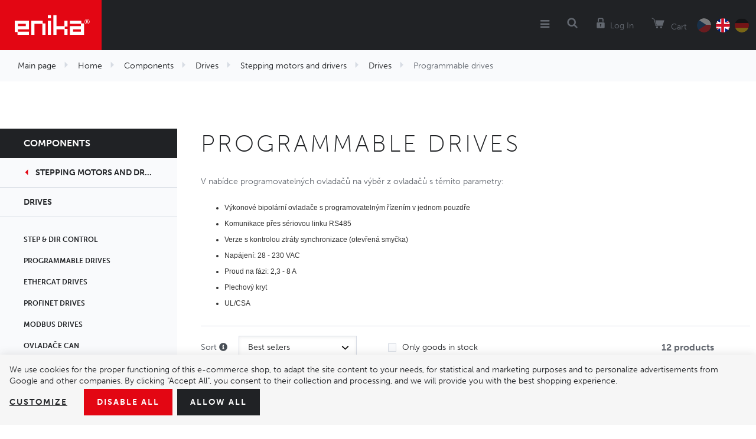

--- FILE ---
content_type: text/html; charset=UTF-8
request_url: https://www.enika.eu/components/drives/stepping-motors-and-drivers/programmable/
body_size: 18510
content:
<!DOCTYPE html>

<html class="no-js lang-en" lang="en">
<head>
   
      <meta charset="utf-8">
      
                     <meta name="viewport" content="width=device-width, initial-scale=1">
               
      <meta http-equiv="X-UA-Compatible" content="IE=edge">
      <title>Programmable drives - Enika Nová Paka</title>
      
         
         
            <link rel="stylesheet" href="/web/build/app.8694bb34.css">
         
      

   <script>
      !function (e, t, n, a, c, l, m, o, d, f, h, i) {
         c[l] && (d = e.createElement(t), d[n] = c[l], e[a]("head")[0].appendChild(d), e.documentElement.className += " wf-cached"), function s() {
            for (d = e[a](t), f = "", h = 0; h < d.length; h++)i = d[h][n], i.match(m) && (f += i);
            f && (c[l] = "/**/" + f), setTimeout(s, o += o)
         }()
      }(document, "style", "innerHTML", "getElementsByTagName", localStorage, "tk", /^@font|^\.tk-/, 100);
   </script>
   <script>
      (function (d) {
         var config = {
               kitId: 'rht3qvm',
               scriptTimeout: 3000,
               async: true
            },
            h = d.documentElement, t = setTimeout(function () {
               h.className = h.className.replace(/\bwf-loading\b/g, "") + " wf-inactive";
            }, config.scriptTimeout), tk = d.createElement("script"), f = false, s = d.getElementsByTagName("script")[0], a;
         h.className += " wf-loading";
         tk.src = 'https://use.typekit.net/' + config.kitId + '.js';
         tk.async = true;
         tk.onload = tk.onreadystatechange = function () {
            a = this.readyState;
            if (f || a && a != "complete" && a != "loaded")return;
            f = true;
            clearTimeout(t);
            try {
               Typekit.load(config)
            } catch (e) {
            }
         };
         s.parentNode.insertBefore(tk, s)
      })(document);
   </script>


   <link rel="stylesheet" href="https://maxcdn.bootstrapcdn.com/font-awesome/4.4.0/css/font-awesome.min.css">


      <script src="/common/static/js/sentry-6.16.1.min.js"></script>

<script>
   Sentry.init({
      dsn: 'https://bdac53e35b1b4424b35eb8b76bcc2b1a@sentry.wpj.cz/9',
      allowUrls: [
         /www\.enika\.eu\//
      ],
      denyUrls: [
         // Facebook flakiness
         /graph\.facebook\.com/i,
         // Facebook blocked
         /connect\.facebook\.net\/en_US\/all\.js/i,
         // Chrome extensions
         /extensions\//i,
         /^chrome:\/\//i,
         /kupshop\.local/i
      ],
      beforeSend(event) {
         if (!/FBA[NV]|PhantomJS|SznProhlizec/.test(window.navigator.userAgent)) {
            return event;
         }
      },
      ignoreErrors: [
         // facebook / ga + disabled cookies
         'fbq is not defined',
         'Can\'t find variable: fbq',
         '_gat is not defined',
         'AW is not defined',
         'Can\'t find variable: AW',
         'url.searchParams.get', // gtm koza
         // localstorage not working in incoginto mode in iOS
         'The quota has been exceeded',
         'QuotaExceededError',
         'Undefined variable: localStorage',
         'localStorage is null',
         'The operation is insecure',
         "Failed to read the 'localStorage'",
         "gtm_",
         "Can't find variable: glami",
      ]
   });

   Sentry.setTag("web", "prod_enika_db");
   Sentry.setTag("wbpck", 1);
   Sentry.setTag("adm", 0);
   Sentry.setTag("tpl", "k");
   Sentry.setTag("sentry_v", "6.16.1");
</script>

      <script>
   window.wpj = window.wpj || {};
   wpj.onReady = wpj.onReady || [];
   wpj.jsShop = wpj.jsShop || {events:[]};

   window.dataLayer = window.dataLayer || [];
   function gtag() {
      window.dataLayer.push(arguments);
   }
   window.wpj.cookie_bar_send = true;

   wpj.getCookie = (sKey) => decodeURIComponent(
      document.cookie.replace(
         new RegExp(
            '(?:(?:^|.*;)\\s*' +
            encodeURIComponent(sKey).replace(/[\-\.\+\*]/g, '\\$&') +
            '\\s*\\=\\s*([^;]*).*$)|^.*$'
         ),
         '$1'
      )
   ) || null;

      var consents = wpj.getCookie('cookie-bar')?.split(',');

   if (!(consents instanceof Array)){
      consents = [];
   }

   consents_fields = {
      ad_storage: consents.includes('ad_storage') ? 'granted' : 'denied',
      ad_user_data: consents.includes('ad_storage') ? 'granted' : 'denied',
      ad_personalization: consents.includes('ad_storage') ? 'granted' : 'denied',
      personalization_storage: consents.includes('personalization_and_functionality_storage') ? 'granted' : 'denied',
      functionality_storage: 'granted',
      analytics_storage: consents.includes('analytics_storage') ? 'granted' : 'denied',
   };
   gtag('consent', 'default', consents_fields);

   gtag("set", "ads_data_redaction", true);

   dataLayer.push({
      'event': 'defaultConsent',
      'consents' : consents_fields,
      'version': 'v2'
   });
   </script>

<script>
   wpj.data = wpj.data || { };

   
   

   

   
</script>



      
   <meta name="author" content="enika.cz">


      <meta name="web_author" content="wpj.cz">

      
         <meta name="description" content="Nabídka programovatelných ovladačů pro různé uživatelské aplikace.">
      
      
                     <meta name="robots" content="index, follow">
               
                      

            
      
         <link rel="shortcut icon" href="/templates/images/favicon.ico">
      

      <link rel="Contents" href="/sitemap/" type="text/html">
      <link rel="Search" href="/search/" type="text/html">

               <meta name="google-site-verification" content="T-R276AahRF-InP4MQBHytxF0iy-CGrpPh0CV-HIAjQ">
      
      
      
      
               

            

   

<script>page_data = {"page":{"language":"en","title":"Programmable drives - Enika Nov\u00e1 Paka","path":"\/components\/drives\/stepping-motors-and-drivers\/programmable\/","currency":"EUR","currencyRate":26,"breadCrumbs":[{"id":"","name":"Homepage"},{"id":1,"name":"Home"},{"id":3,"name":"Components"},{"id":309,"name":"Drives"},{"id":310,"name":"Stepping motors and drivers"},{"id":1540,"name":"Drives"},{"id":764,"name":"Programmable drives"}],"environment":"live","type":"category"},"user":{"sessionId":"951b53cea285b1833be938bbbb6fdb20","cartId":"no-cartID","type":"anonymous","cartValue":0,"cartValueWithVat":0,"cartValueWithoutVat":0,"cartItems":0},"resetRefferer":false,"event":"pageView","category":{"catId":764,"catName":"Programmable drives","catPath":[{"id":1,"name":"Home"},{"id":3,"name":"Components"},{"id":309,"name":"Drives"},{"id":310,"name":"Stepping motors and drivers"},{"id":1540,"name":"Drives"},{"id":764,"name":"Programmable drives"}],"catZbozi":{"id":"","name":""}},"once":false,"version":"v2"};page_data['page']['layout'] = window.innerWidth  > 991 ? 'web' : window.innerWidth > 543 ? 'tablet' : 'mobil';dataLayer.push(page_data);</script><script>
              wpj.onReady.push(function () {
                 [ 'logout', 'registration', 'login', 'newsletter_subscribe'].forEach(function (type) {
                    let cookieValue = wpj.storage.cookies.getItem('gtm_'+type);

                    if (cookieValue === null) {
                       return;
                    }
                    wpj.storage.cookies.removeItem('gtm_'+type);

                    cookieValue = JSON.parse(cookieValue);

                    let valueData;
                    if (type === 'newsletter_subscribe') {
                       valueData = { ...cookieValue };
                       type = 'newsletterSubscribe';
                    } else if (cookieValue instanceof Array) {
                       valueData = { data: cookieValue };
                    } else {
                       valueData = { value: cookieValue };
                    }
                     window.dataLayer.push({
                        event: 'success' +  gtm_ucfirst(type),
                           ...valueData
                     });
                 });
              });
              function gtm_ucfirst(str) {
                   if (!str || typeof str !== 'string') return str;
                   return str.charAt(0).toUpperCase() + str.slice(1);
               }
           </script>         <!-- Google Tag Manager -->
   <script data-cookieconsent="ignore">(function(w,d,s,l,i) {w[l] = w[l] || [];w[l].push({'gtm.start': new Date().getTime(), event: 'gtm.js'});
         var f = d.getElementsByTagName(s)[0],j=d.createElement(s),dl=l != 'dataLayer' ? '&l=' + l : '';
         j.async = true;j.src='//www.googletagmanager.com/gtm.js?id=' + i + dl;f.parentNode.insertBefore(j, f);
      })(window, document, 'script', 'dataLayer', 'GTM-582JGSHK');</script>
   <!-- End Google Tag Manager -->
   
</head>

<body>



<!-- Google Tag Manager -->
   <noscript>
       <iframe src="//www.googletagmanager.com/ns.html?id=GTM-582JGSHK" height="0" width="0" style="display:none;visibility:hidden"></iframe>
   </noscript>
<!-- End Google Tag Manager -->



   
         
   
   <div class="focus-submenu"></div>

      <div class="focus contact-form">
      <div class="focus-content">
         <a href="#" class="focus-close" data-focus="close">
            <span class="fc icons_close"></span>
         </a>

         <h2>Contact us </h2>

         <a href="/formulare/kontaktni-formular/" data-ondemand>Load</a>
         <div data-reload="contact" class="wrap"></div>

      </div>
   </div>
         
            <div class="header lang-en">
      <div class="container">
         <div class="logo-block">
            
               <a href="/" title="Enika Nova Paka" class="logo">
                  <img src="/templates/images/logo.png" alt="Enika Nová Paka" title="Enika Nová Paka" class="img-responsive">
               </a>
            
         </div>

         <div class="header-menu">
            
<div id="menu-top">
   
   
      <ul class="">
                     <li class="has-sub">
               <a href="/systemova-reseni/">
                                    System solutions
               </a>
                                 <div class="submenu">
                     
   
      <ul class="container system-solutions submenu-118">
                     <li class="">
               <a href="/components/wireless-communication/system-poseidon-868-mhz/">
                                       <i class="fc icons_133"></i>
                                    Control system Poseidon®
               </a>
                           </li>
                     <li class="">
               <a href="/komponenty/bezdratova-komunikace/system-poseidon-city/">
                                       <i class="fc icons_137"></i>
                                    Control system Poseidon® City
               </a>
                           </li>
                     <li class="">
               <a href="/components/measurement-and-controls/energy-measurement/">
                                       <i class="fc icons_134"></i>
                                    Energy consumption monitoring system Navisys
               </a>
                           </li>
               </ul>
   

                  </div>
                           </li>
                     <li class="has-sub">
               <a href="/komponenty_k3/svitidla_k318/">
                                    Luminaires
               </a>
                                 <div class="submenu">
                     
         <div class="container luminaires submenu-44">
         <div class="col-xl-7 col-lg-8 p-x-0">
            <ul>
                                 <li>
                     <a href="/components/luminaires/industry/">
                        Industry
                     </a>
                  </li>
                                 <li>
                     <a href="/components/luminaires/sports-grounds/">
                        Sports ground
                     </a>
                  </li>
                                 <li>
                     <a href="/components/luminaires/office-and-retail/">
                        Office and retail
                     </a>
                  </li>
                                 <li>
                     <a href="/components/luminaires/industry/workplace-system-luminaires/">
                        Workplace-System Luminaires
                     </a>
                  </li>
                                 <li>
                     <a href="/components/luminaires/advertising-surfaces/">
                        Advertising surface
                     </a>
                  </li>
                                 <li>
                     <a href="/components/luminaires/public-places/">
                        Public places
                     </a>
                  </li>
                                 <li>
                     <a href="/components/luminaires/magnfying-glass-with-lighting/">
                        Magnifying glass with lighting
                     </a>
                  </li>
                                 <li>
                     <a href="/components/luminaires/garden-and-architecture/">
                        Garden and architecture
                     </a>
                  </li>
                                 <li>
                     <a href="/components_k3/luminaires_k318/disinfection-uv-c-luminaires_k1299/">
                        Disinfection UV-C luminaires
                     </a>
                  </li>
                           </ul>
            <div class="col-lg-10 col-lg-push-1 text-right p-r-0 m-t-2">
               <a href="/components/" class="special-link">Show the whole assortment</a>
            </div>
         </div>
         <div class="col-xl-5 col-lg-4 p-r-0 border-left">
            <h3 class="text-center">More than 20&nbsp;000<br>items in stock</h3>
            <img src="/templates/images/submenuImage.png" alt="Komponenty" title="Komponenty" class="img-responsive pull-right">
         </div>
      </div>
   

                  </div>
                           </li>
                     <li class="has-sub">
               <a href="/produkty_k3/">
                                    Components
               </a>
                                 <div class="submenu">
                     
         <div class="container components submenu-38">
         <div class="col-xl-7 col-lg-8 p-x-0">
            <ul>
                                 <li>
                     <a href="/komponenty_k3/jisteni_k426/">
                        Protection
                     </a>
                  </li>
                                 <li>
                     <a href="/komponenty_k3/chlazeni_k454/">
                        Cooling systems
                     </a>
                  </li>
                                 <li>
                     <a href="/komponenty_k3/spinani_k415/">
                        Switching
                     </a>
                  </li>
                                 <li>
                     <a href="/komponenty_k3/pripojovani_k407/">
                        Connecting
                     </a>
                  </li>
                                 <li>
                     <a href="/komponenty_k3/napajeni_k730/">
                        Power supply
                     </a>
                  </li>
                                 <li>
                     <a href="/komponenty_k3/komponenty-pro-bezdratove-systemy_k732/">
                        Wireless communication
                     </a>
                  </li>
                                 <li>
                     <a href="/komponenty_k3/pohony_k309/">
                        Motions
                     </a>
                  </li>
                                 <li>
                     <a href="/komponenty_k3/mereni-a-regulace_k741/">
                        Measurement and controls
                     </a>
                  </li>
                                 <li>
                     <a href="/komponenty_k3/senzory_k287/">
                        Sensors
                     </a>
                  </li>
                                 <li>
                     <a href="/komponenty_k3/konstrukcni-prvky_k744/">
                        Electromechanical components
                     </a>
                  </li>
                                 <li>
                     <a href="/komponenty_k3/komponenty-v-akci_k1141/">
                        Clearance sale
                     </a>
                  </li>
                                 <li>
                     <a href="/komponenty/komponenty-pro-obnovitelne-zdroje-energii/">
                        Komponenty pro obnovitelné zdroje energií
                     </a>
                  </li>
                           </ul>
            <div class="col-lg-10 col-lg-push-1 text-right p-r-0 m-t-2">
               <a href="/components/" class="special-link">Show the whole assortment</a>
            </div>
         </div>
         <div class="col-xl-5 col-lg-4 p-r-0 border-left">
            <h3 class="text-center">More than 20&nbsp;000<br>items in stock</h3>
            <img src="/templates/images/submenuImage.png" alt="Komponenty" title="Komponenty" class="img-responsive pull-right">
         </div>
      </div>
   

                  </div>
                           </li>
                     <li class="">
               <a href="/o-nas">
                                    O nás
               </a>
                           </li>
                     <li class="">
               <a href="/kontakt">
                                    Contacts
               </a>
                           </li>
                     <li class="">
               <a href="/kariera">
                                    Careers
               </a>
                           </li>
                     <li class="">
               <a href="https://www.enikanews.cz/">
                                    Enika news
               </a>
                           </li>
               </ul>
   

</div>

         </div>

         <div class="nav-customer display-table">
            <div class="hidden-lg-up header-burger">
               <a href="" data-burger><i class="fa fa-bars"></i></a>
            </div>

            <div class="header-search search-toggle">
               <a class="" href="/search/" data-search><i class="fc icons_search"></i></a>
            </div>

            <div class="header-login ">
                                 <a href="/login/" class="login-link" data-login-link><i class="fc icons_user"></i><span>Log In</span></a>
                           </div>

            <div class="header-cart">
   <a href="/components/" class="cart-link" data-reload="cart-info">
      <i class="fc icons_cart"></i>
      
            <span>Cart</span>
   </a>

         <div class="header-cart-hover">
         <div data-reload="cartinfo-products" data-reload="cart-hover-info">
                     </div>
      </div>
   </div>


            <div class="header-language">
               <a href="/change-language/cs/" >
                  <img src="/templates/images/flagCz.png" alt="CZ" title="CZ">
               </a>
               <a href="https://www.enika.eu/change-language/en/?referer=/components/drives/stepping-motors-and-drivers/programmable/" class="active">
                  <img src="/templates/images/flagEn.png" alt="EN" title="EN">
               </a>
               <a href="https://www.enika.eu/change-language/de/?referer=/components/drives/stepping-motors-and-drivers/programmable/" >
                  <img src="/templates/images/flagDe.png" alt="DE" title="DE">
               </a>
            </div>

                     </div>
      </div>
   </div>
   <div class="pos-rel oc-w">
      <div class="header-search-offcanvas">
         <div class="container">
            <form method="get" action="/search/" class="form search display-table" id="sf">
   <div class="display-cell pos-rel">
      <input type="text" name="search" value="" maxlength="100" class="form-control autocomplete-control" placeholder="Search term" id="search"
         autocomplete="off">
      <script id="productSearch" type="text/x-dot-template">
         
            {{? it.items.Produkty || it.items.Kategorie || it.items.Vyrobci  }}

            {{? it.items.Produkty }}
            <div class="ac-products">
               <ul>
                  {{~it.items.Produkty.items :item :index}}
                  <li data-autocomplete-item="product">
                     <a href="/launch.php?s=redir&type=product&id={{=item.id}}">
                        {{? item.image }}
                        <img src="{{=item.image}}" alt="{{=item.label}}" title="{{=item.label}}">
                        {{??}}
                        <img src="/templates/images/no-img.jpg" alt="{{=item.label}}" title="{{=item.label}}">
                        {{?}}
                        <span>{{=item.label}}</span>
                     </a>
                  </li>
                  {{~}}
               </ul>
            </div>
            {{?}}

         <div class="ac-side">
            {{? it.items.Kategorie }}
            <div class="ac-categories">
               <h4>Categories</h4>
               <ul>
                  {{~it.items.Kategorie.items :item :index}}
                  <li data-autocomplete-item="section">
                     <a href="/launch.php?s=redir&type=category&id={{=item.id}}">{{=item.label}}</a>
                  </li>
                  {{~}}
               </ul>
            </div>
            {{?}}

            {{? it.items.Vyrobci }}
            <div class="ac-categories">
               <h4>Brands</h4>
               <ul>
                  {{~it.items.Vyrobci.items :item :index}}
                  <li data-autocomplete-item="section">
                     <a href="/launch.php?s=redir&type=producer&id={{=item.id}}">{{=item.label}}</a>
                  </li>
                  {{~}}
               </ul>
            </div>
            {{?}}
         </div>

         <div class="ac-showall" data-autocomplete-item="show-all">
            <a href="" class="btn btn-primary">Show all results</a>
            <div class="clearfix"></div>
         </div>

            {{??}}
         <div class="p-a-1">
            No results
         </div>
            {{?}}
         
      </script>
   </div>

   <div class="display-cell">
      <button name="submit" type="submit" value="Search" class="btn btn-primary btn-block">Search</button>
   </div>

   <div class="display-cell">
      <button class="search-toggle"><i class="fc lightbox_close"></i></button>
   </div>

</form>

<script>
   wpj.onReady.push(function () {
      $('#search').productSearch({
         jumpToProduct: false
      });
   });
</script>

         </div>
      </div>
   </div>

   
   <div class="added-to-cart-wrapper">
    <div>
        <div data-template="added-to-cart">
            <div class="added-to-cart">
                <a href="#" class="hidden" data-remove><span class="fa fa-remove"></span></a>
                <h6>Product was added to the shopping cart</h6>
                <p><span data-template-placeholder="pieces"></span> pcs <span data-template-placeholder="title"></span></p>
            </div>
        </div>
    </div>
</div>

<script>
   function showAddedToCart(placeholders)
   {
      var $template = $('[data-template="added-to-cart"]'),
         $message = $template.clone().attr('data-template', null);
      $message.insertBefore($template);

      for (var name in placeholders)
         $message.find('[data-template-placeholder="'+name+'"]').html(placeholders[name]);

      $message.find('.added-to-cart').addClass('active').css({ opacity:0 }).transit({ opacity: 1 });

      $message.on('click', '[data-remove]', function(e){
         $message.transit({
            'max-height': 0,
            'opacity': 0
         }, function () {
            $message.remove();
         })
      });

      setTimeout(function() {
         $message.find('[data-remove]').click();
      }, 2000);

      setTimeout(function() {
         $('.header-cart').find('input').change();
      }, 100);
   }
</script>


   
      <div class="container-breadcrumbs ">
         <div class="container">
                        <div class="row bc">
   <div class="col-md-12">
      <ul class="breadcrumb">
                       <li >
                                                              <a href="/">Main page</a>
                                                   </li>
                           <li >
                                                              <a href="/home_k1/">Home</a>
                                                   </li>
                           <li >
                                                              <a href="/components/">Components</a>
                                                   </li>
                           <li >
                                                              <a href="/components/drives/">Drives</a>
                                                   </li>
                           <li >
                                                              <a href="/components/drives/stepping-motors-and-drivers/">Stepping motors and drivers</a>
                                                   </li>
                           <li >
                                                              <a href="/komponenty/pohony/krokove-motory-a-ovladace/ovladace/">Drives</a>
                                                   </li>
                           <li class="active">
                                                               Programmable drives
                                                   </li>
                    </ul>
   </div>
</div>
         </div>
      </div>
   

   
   <div class="catalog-nav-wrapper ">
      <div class="catalog-nav opened-nav">
         <h5 class="catalog-nav-close"><a href="/components/">Components</a></h5>

         
                                          
                                          
                           <a href="/components/drives/stepping-motors-and-drivers/"
                  class="nav-back-link has-arrow">Stepping motors and drivers</a>
            
                           <a href="/komponenty/pohony/krokove-motory-a-ovladace/ovladace/"
                  class="nav-back-link">Drives</a>
                     
         
   
   <ul class="nav nav-pills nav-stacked">
               <li id="section_763" class="nav-item">
            <a href="/components/drives/stepping-motors-and-drivers/step-and-dir-control/"
               class="nav-link">
               STEP &amp; DIR control
            </a>
         </li>
               <li id="section_764" class="nav-item">
            <a href="/components/drives/stepping-motors-and-drivers/programmable/"
               class="nav-link">
               Programmable drives
            </a>
         </li>
               <li id="section_765" class="nav-item">
            <a href="/components/drives/stepping-motors-and-drivers/ethercat-drivers/"
               class="nav-link">
               EtherCAT drives
            </a>
         </li>
               <li id="section_1670" class="nav-item">
            <a href="/komponenty/pohony/krokove-motory-a-ovladace/ovladace-profinet/"
               class="nav-link">
               PROFINET Drives
            </a>
         </li>
               <li id="section_1531" class="nav-item">
            <a href="/komponenty/pohony/krokove-motory-a-ovladace/ovladace-modbus/"
               class="nav-link">
               Modbus drives
            </a>
         </li>
               <li id="section_1692" class="nav-item">
            <a href="/komponenty/pohony/krokove-motory-a-ovladace/ovladace-can/"
               class="nav-link">
               Ovladače CAN
            </a>
         </li>
               <li id="section_782" class="nav-item">
            <a href="/components/drives/stepping-motors-and-drivers/analog-input-drives/"
               class="nav-link">
               Analog input drives
            </a>
         </li>
               <li id="section_1676" class="nav-item">
            <a href="/komponenty/pohony/krokove-motory-a-ovladace/ovladace/prislusenstvi/"
               class="nav-link">
               Accessories
            </a>
         </li>
         </ul>


      </div>

   </div>
   <div class="category-page-wrapper cancel-footer-margin" data-filter_form>
      <div class="row m-x-0">
         <div class="col-xs-12 p-x-0">
            
            <h1 class="container less-container container-pull-right  m-b-2">Programmable drives</h1>
            <div class="clearfix"></div>
                           <div class="container less-container container-pull-right p-b-3">

                  
                  <div class="category-description">
                                                                        <p>V nabídce programovatelných ovladačů na výběr z ovladačů s těmito parametry:</p>

<ul style="padding: 0px 40px; color: rgb(51, 51, 51); font-family: sans-serif, Arial, Verdana, &quot;Trebuchet MS&quot;; font-size: 12px;">
	<li>Výkonové bipolární ovladače s programovatelným řízením v jednom pouzdře</li>
	<li>Komunikace přes sériovou linku RS485</li>
	<li>Verze s kontrolou ztráty synchronizace (otevřená smyčka)</li>
	<li>Napájení: 28 - 230 VAC</li>
	<li>Proud na fázi: 2,3 - 8 A</li>
	<li>Plechový kryt</li>
	<li>UL/CSA</li>
</ul>

                                                               </div>

                  

                                       <div data-filter="wrapper" style="position: relative;">

                        <div class="category-filter filter-top p-t-1 m-t-2">
                           <form data-filter="form">
                              <div class="row m-b-1">

                                                                  <div class="col-sm-4 col-xs-6 col-md-5 col-lg-4" id="ordering">
                                    <input type="hidden" name="order_by" value="">
                                    <input type="hidden" name="order_dir" value="">

                                    <label for="sort">Sort  

<i class="filter-sort-tooltip">
   <span class="wpj-tooltip">
   Best sellers:
   Products are listed by

            product name
   
            in descending order.
   
         Out of stock products are listed at the end.
            In this section, some items are set to be placed at specific positions.
   </span>
</i>
</label>

                                    <select class="c-select" name="sort" id="sort" data-filter-input="razeni">
                                       <option value="" selected>Best sellers</option>
                                       <option value="3">Least expensive</option>
                                       <option value="-3">Most exprensive</option>
                                       <option value="-5">Best sellers</option>
                                    </select>
                                 </div>

                                                                  <div class="col-sm-5 col-xs-6 col-md-4 col-lg-3 instore">
                                    <label class="custom-checkbox custom-control">
                                       <input class="custom-control-input" type="checkbox" name="dynamic_filter[inStore]" value="42"
                                              data-filter-input="skladem">
                                       <span class="custom-control-indicator"></span>
                                       Only goods in stock
                                    </label>
                                 </div>

                                                                  <div class="col-sm-3 col-xs-5 col-md-3 col-lg-3 text-right p-l-0 pull-right">
                                    <div class="filter-total">
                                       <div data-reload="pagerTotal">
                                          12
                                          products                                       </div>
                                    </div>
                                 </div>

                              </div>
                           </form>

                           <div class="col-xs-12 m-b-1">
                              <div class="row filter-container bg-alt">
                                 <div id="filtr-obal">
   <form data-filter="form" class="category-filter filter-side" name="cat_order" method="get" action="/katalog/">

                                                                              
      
                     
      
      
         
                                    <div class="tab col-xl-4 col-md-6 col-xs-12">
                  <input type="hidden" name="dynamic_filter[parameters][179][type]"
                     value="list" data-filter-input="rozsah-napajeciho-napeti">
                  <div class="tab-btn" data-opener=".filter-subrow-179">Rozsah napájecího napětí<i class="fc icons_caret_down"></i></div>
                  <div class="tab-content filter-subrow-179 scrollbar" style="display: none;">
                                             <label class="custom-checkbox custom-control check-13225" for="dynamic_filter_parameters_179_13225">
                           <input class="custom-control-input" type="checkbox" name="dynamic_filter[parameters][179][value][]"
                              value="13225" id="dynamic_filter_parameters_179_13225" data-filter-input="rozsah-napajeciho-napeti">
                           <span class="custom-control-indicator"></span>
                           12-48 VDC                            <small>(<span class="filter-count" data-filter-count="13225">1</span>)
                           </small>
                        </label>
                                             <label class="custom-checkbox custom-control check-11756" for="dynamic_filter_parameters_179_11756">
                           <input class="custom-control-input" type="checkbox" name="dynamic_filter[parameters][179][value][]"
                              value="11756" id="dynamic_filter_parameters_179_11756" data-filter-input="rozsah-napajeciho-napeti">
                           <span class="custom-control-indicator"></span>
                           24-48 VDC                            <small>(<span class="filter-count" data-filter-count="11756">1</span>)
                           </small>
                        </label>
                                             <label class="custom-checkbox custom-control check-11754" for="dynamic_filter_parameters_179_11754">
                           <input class="custom-control-input" type="checkbox" name="dynamic_filter[parameters][179][value][]"
                              value="11754" id="dynamic_filter_parameters_179_11754" data-filter-input="rozsah-napajeciho-napeti">
                           <span class="custom-control-indicator"></span>
                           24-85 VDC                            <small>(<span class="filter-count" data-filter-count="11754">1</span>)
                           </small>
                        </label>
                                             <label class="custom-checkbox custom-control check-11753" for="dynamic_filter_parameters_179_11753">
                           <input class="custom-control-input" type="checkbox" name="dynamic_filter[parameters][179][value][]"
                              value="11753" id="dynamic_filter_parameters_179_11753" data-filter-input="rozsah-napajeciho-napeti">
                           <span class="custom-control-indicator"></span>
                           28-62 VAC                            <small>(<span class="filter-count" data-filter-count="11753">3</span>)
                           </small>
                        </label>
                                             <label class="custom-checkbox custom-control check-11752" for="dynamic_filter_parameters_179_11752">
                           <input class="custom-control-input" type="checkbox" name="dynamic_filter[parameters][179][value][]"
                              value="11752" id="dynamic_filter_parameters_179_11752" data-filter-input="rozsah-napajeciho-napeti">
                           <span class="custom-control-indicator"></span>
                           55-100 VAC                            <small>(<span class="filter-count" data-filter-count="11752">1</span>)
                           </small>
                        </label>
                                             <label class="custom-checkbox custom-control check-13220" for="dynamic_filter_parameters_179_13220">
                           <input class="custom-control-input" type="checkbox" name="dynamic_filter[parameters][179][value][]"
                              value="13220" id="dynamic_filter_parameters_179_13220" data-filter-input="rozsah-napajeciho-napeti">
                           <span class="custom-control-indicator"></span>
                           85-265 VAC                            <small>(<span class="filter-count" data-filter-count="13220">2</span>)
                           </small>
                        </label>
                                             <label class="custom-checkbox custom-control check-11749" for="dynamic_filter_parameters_179_11749">
                           <input class="custom-control-input" type="checkbox" name="dynamic_filter[parameters][179][value][]"
                              value="11749" id="dynamic_filter_parameters_179_11749" data-filter-input="rozsah-napajeciho-napeti">
                           <span class="custom-control-indicator"></span>
                           110-230 VAC                            <small>(<span class="filter-count" data-filter-count="11749">2</span>)
                           </small>
                        </label>
                                       </div>
               </div>
                           
         
                                    <div class="tab col-xl-4 col-md-6 col-xs-12">
                  <input type="hidden" name="dynamic_filter[parameters][182][type]"
                     value="list" data-filter-input="rozsah-vystupniho-proudu">
                  <div class="tab-btn" data-opener=".filter-subrow-182">Rozsah výstupního proudu<i class="fc icons_caret_down"></i></div>
                  <div class="tab-content filter-subrow-182 " style="display: none;">
                                             <label class="custom-checkbox custom-control check-13226" for="dynamic_filter_parameters_182_13226">
                           <input class="custom-control-input" type="checkbox" name="dynamic_filter[parameters][182][value][]"
                              value="13226" id="dynamic_filter_parameters_182_13226" data-filter-input="rozsah-vystupniho-proudu">
                           <span class="custom-control-indicator"></span>
                           0-10 Ap                            <small>(<span class="filter-count" data-filter-count="13226">1</span>)
                           </small>
                        </label>
                                             <label class="custom-checkbox custom-control check-13222" for="dynamic_filter_parameters_182_13222">
                           <input class="custom-control-input" type="checkbox" name="dynamic_filter[parameters][182][value][]"
                              value="13222" id="dynamic_filter_parameters_182_13222" data-filter-input="rozsah-vystupniho-proudu">
                           <span class="custom-control-indicator"></span>
                           0-7.35Ap                            <small>(<span class="filter-count" data-filter-count="13222">3</span>)
                           </small>
                        </label>
                                             <label class="custom-checkbox custom-control check-11771" for="dynamic_filter_parameters_182_11771">
                           <input class="custom-control-input" type="checkbox" name="dynamic_filter[parameters][182][value][]"
                              value="11771" id="dynamic_filter_parameters_182_11771" data-filter-input="rozsah-vystupniho-proudu">
                           <span class="custom-control-indicator"></span>
                           2.3-4 Ap                            <small>(<span class="filter-count" data-filter-count="11771">1</span>)
                           </small>
                        </label>
                                             <label class="custom-checkbox custom-control check-11765" for="dynamic_filter_parameters_182_11765">
                           <input class="custom-control-input" type="checkbox" name="dynamic_filter[parameters][182][value][]"
                              value="11765" id="dynamic_filter_parameters_182_11765" data-filter-input="rozsah-vystupniho-proudu">
                           <span class="custom-control-indicator"></span>
                           2.6-4.4 Ap                            <small>(<span class="filter-count" data-filter-count="11765">1</span>)
                           </small>
                        </label>
                                             <label class="custom-checkbox custom-control check-11768" for="dynamic_filter_parameters_182_11768">
                           <input class="custom-control-input" type="checkbox" name="dynamic_filter[parameters][182][value][]"
                              value="11768" id="dynamic_filter_parameters_182_11768" data-filter-input="rozsah-vystupniho-proudu">
                           <span class="custom-control-indicator"></span>
                           3.4-6 Ap                            <small>(<span class="filter-count" data-filter-count="11768">2</span>)
                           </small>
                        </label>
                                             <label class="custom-checkbox custom-control check-11757" for="dynamic_filter_parameters_182_11757">
                           <input class="custom-control-input" type="checkbox" name="dynamic_filter[parameters][182][value][]"
                              value="11757" id="dynamic_filter_parameters_182_11757" data-filter-input="rozsah-vystupniho-proudu">
                           <span class="custom-control-indicator"></span>
                           4.4-8 Ap                            <small>(<span class="filter-count" data-filter-count="11757">3</span>)
                           </small>
                        </label>
                                       </div>
               </div>
                           
         
                                    <div class="tab col-xl-4 col-md-6 col-xs-12">
                  <input type="hidden" name="dynamic_filter[parameters][192][type]"
                     value="list" data-filter-input="typ-ovladace">
                  <div class="tab-btn" data-opener=".filter-subrow-192">Typ ovladače<i class="fc icons_caret_down"></i></div>
                  <div class="tab-content filter-subrow-192 " style="display: none;">
                                             <label class="custom-checkbox custom-control check-10864" for="dynamic_filter_parameters_192_10864">
                           <input class="custom-control-input" type="checkbox" name="dynamic_filter[parameters][192][value][]"
                              value="10864" id="dynamic_filter_parameters_192_10864" data-filter-input="typ-ovladace">
                           <span class="custom-control-indicator"></span>
                           Analogový vstup                            <small>(<span class="filter-count" data-filter-count="10864">3</span>)
                           </small>
                        </label>
                                             <label class="custom-checkbox custom-control check-10863" for="dynamic_filter_parameters_192_10863">
                           <input class="custom-control-input" type="checkbox" name="dynamic_filter[parameters][192][value][]"
                              value="10863" id="dynamic_filter_parameters_192_10863" data-filter-input="typ-ovladace">
                           <span class="custom-control-indicator"></span>
                           Programovatelný                            <small>(<span class="filter-count" data-filter-count="10863">11</span>)
                           </small>
                        </label>
                                             <label class="custom-checkbox custom-control check-13242" for="dynamic_filter_parameters_192_13242">
                           <input class="custom-control-input" type="checkbox" name="dynamic_filter[parameters][192][value][]"
                              value="13242" id="dynamic_filter_parameters_192_13242" data-filter-input="typ-ovladace">
                           <span class="custom-control-indicator"></span>
                           CANopen                            <small>(<span class="filter-count" data-filter-count="13242">4</span>)
                           </small>
                        </label>
                                             <label class="custom-checkbox custom-control check-13245" for="dynamic_filter_parameters_192_13245">
                           <input class="custom-control-input" type="checkbox" name="dynamic_filter[parameters][192][value][]"
                              value="13245" id="dynamic_filter_parameters_192_13245" data-filter-input="typ-ovladace">
                           <span class="custom-control-indicator"></span>
                           Modbus RS485                            <small>(<span class="filter-count" data-filter-count="13245">3</span>)
                           </small>
                        </label>
                                       </div>
               </div>
                           
               <div class="tab col-xl-4 col-md-6 col-xs-12">
            <div class="tab-btn" data-opener=".filter-subrow-manufacturers">Manufacturers<i class="fc icons_caret_down"></i></div>
            <div class="tab-content filter-subrow-manufacturers" style="display: none;">
                                 <label class="custom-checkbox custom-control check-27" for="filter_params[27]">
                     <input class="custom-control-input" type="checkbox" name="dynamic_filter[producerIds][]" value="27"
                        id="filter_params[27]" data-filter-input="vyrobce">
                     <span class="custom-control-indicator"></span>
                     R.T.A. S.r.l.
                     <small>(<span class="filter-count" data-filter-count="27">8</span>)
                     </small>
                  </label>
                                 <label class="custom-checkbox custom-control check-84" for="filter_params[84]">
                     <input class="custom-control-input" type="checkbox" name="dynamic_filter[producerIds][]" value="84"
                        id="filter_params[84]" data-filter-input="vyrobce">
                     <span class="custom-control-indicator"></span>
                     Ever Elettronica
                     <small>(<span class="filter-count" data-filter-count="84">4</span>)
                     </small>
                  </label>
                           </div>
         </div>
      
      
                        <div class="tab filter-price col-xl-4 col-md-6 col-xs-12">
            <div class="tab-btn" data-opener=".filter-subrow-price">Price<i class="fc icons_caret_down"></i></div>
            <div class="tab-content filter-subrow-price" style="display: none;">
               <p>
                  <span id="filter_price_slider_min">241,06</span>
                  -
                  <span id="filter_price_slider_max">1 225,80</span>
                  <span class="currency-symbol">€</span>
               </p>
               <div>
                  <input type="hidden" name="dynamic_filter[price][min]" value="241.0562"
                     data-filter-input="cena">
                  <input type="hidden" name="dynamic_filter[price][max]" value="1225.8026"
                     data-filter-input="cena">
                  <input type="hidden" name="dynamic_filter[price][value]" value="" data-filter-input="cena">
                  <div data-filter-range="cena"></div>
               </div>
            </div>
         </div>
         </form>
</div>

<script>
   wpj.onReady.push(function () {


      // Filter
      var $filterForm = $("[data-filter_form]"),
         $filter = $filterForm.categoryFilter({

         }).data('wpjCategoryFilter');

      $filter.addItems({
         'skladem': {
            visible: false,
            create: function () {
               var me = this;
            }
         },
         'vyrobce': {
            type: jQuery.fn.categoryFilter.ItemCheckboxMultipleSeparate
         },

                                             'rozsah-napajeciho-napeti': {
            type: jQuery.fn.categoryFilter.ItemCheckboxMultiple,
            title: 'Rozsah napájecího napětí'
         },
                                                               'rozsah-vystupniho-proudu': {
            type: jQuery.fn.categoryFilter.ItemCheckboxMultiple,
            title: 'Rozsah výstupního proudu'
         },
                                                               'typ-ovladace': {
            type: jQuery.fn.categoryFilter.ItemCheckboxMultiple,
            title: 'Typ ovladače'
         },
                                             'razeni': {
            $inputs: $filterForm.find('[name=order_by],[name=order_dir]'),
            create: function () {
               this._super(arguments);
               var me = this;
               this.$element.on('change', function () {
                  var value = me.getValue();
                  var order = jQuery.fn.categoryFilter.ItemSorting.fromValue(value);
                  me.$inputs.eq(0).val(order[0]);
                  me.$inputs.eq(1).val(order[1]);
               });
            },
            setValue: function (value) {
               this._super(arguments);
               this.$element.change();
            },
            getValue: function (value) {
               return this._super(arguments);
            },
            reset: function () {
            },
            visible: false
         },
                  'cena': {
            type: jQuery.fn.categoryFilter.ItemPriceWithoutVat,
            steps: 40,
            unit: '€',
            title: 'Cena',
            setInputValue: function (value) {
               if (!value) {
                  return;
               }
               this._super(arguments);

               var minValue = this._removeVat(value[0]),
                  maxValue = this._removeVat(value[1]);

               $("#filter_price_slider_min").text(minValue.toFixed(this.precision));
               $("#filter_price_slider_max").text(maxValue.toFixed(this.precision));
            }
         },
                  'strana': {
            type: jQuery.fn.categoryFilter.ItemPaging,
            onPageLoad: function () {
               var $pagerTop = $("[data-reload='products']");

               if (!wpj.domUtils.isInView($pagerTop))
                  wpj.domUtils.scrollTo($pagerTop);

               return this._super(arguments)
            }
         },
         'zobrazeni': {
            visible: false,
            visible_hash: false,
            defaultValue: -1
         }
      });

      $filter.initialize();
   });
</script>
                              </div>
                           </div>

                                                      <div class="filter-selected col-xs-12 empty m-b-1" data-filter-reset="wrap">
                              <div class="col-xs-12 filter-selected-inner">
                                 <p class="pull-left">The list is limited to</p>
                                 <div class="filter-selected-list pull-left" data-filter-reset="items">
                                    <div class="filter-selected-item" data-filter-reset="template">
                                       <span data-filter-reset="item-label"></span><a href="" class="delete" data-filter-reset="reset-item"><span
                                                  class="fc lightbox_close"></span></a>
                                    </div>
                                 </div>
                                 <a href="" id="reset-filter" class="reset pull-right" data-filter-reset="reset">Clear<span
                                            class="fc lightbox_close"></span></a>
                              </div>
                           </div>

                        </div>

                        <div class="products-list col-xs-12 p-x-0" data-filter="products">
                           <div data-reload="products" id="productList">
                              
    
        
   <div class="row catalog-row products" data-page="1" data-tracking-view='{"_clear":true,"event":"productsImpressions","impressions":{"products":[{"id":10315,"idProduct":10315,"EAN":"","code":1027935,"productCode":1027935,"hasVariations":false,"variationsIds":[],"idVariation":null,"variationCode":null,"variationName":null,"soldOut":null,"idAll":[],"categoryMain":[{"id":764,"name":"Programmable drives"}],"categoryCurrent":[{"id":1,"name":"Home"},{"id":3,"name":"Components"},{"id":309,"name":"Drives"},{"id":310,"name":"Stepping motors and drivers"},{"id":1540,"name":"Drives"},{"id":764,"name":"Programmable drives"}],"producer":"R.T.A. S.r.l.","campaigns":{"K":{"id":"K","name":"Katalog"},"S":{"id":"S","name":"Zve\u0159ejnit cenu"}},"name":"X-MINDK6 Program.driver,230VAC,3.4-6A","vat":21,"price":1225.8,"priceWithVat":1225.8,"priceWithoutVat":1013.06,"priceVat":212.74,"priceWithoutDiscount":1225.8,"discount":0,"hasDiscount":false,"availability":" out of stock","url":"https:\/\/www.enika.eu\/x-mindk6-program-driver-230vac-3-4-6a_z10315\/","imageUrl":"https:\/\/www.enika.eu\/data\/tmp\/0\/8\/7808_0.jpg?1636965009_1","position":1},{"id":10314,"idProduct":10314,"EAN":"","code":1027934,"productCode":1027934,"hasVariations":false,"variationsIds":[],"idVariation":null,"variationCode":null,"variationName":null,"soldOut":null,"idAll":[],"categoryMain":[{"id":764,"name":"Programmable drives"}],"categoryCurrent":[{"id":1,"name":"Home"},{"id":3,"name":"Components"},{"id":309,"name":"Drives"},{"id":310,"name":"Stepping motors and drivers"},{"id":1540,"name":"Drives"},{"id":764,"name":"Programmable drives"}],"producer":"R.T.A. S.r.l.","campaigns":{"X":{"id":"X","name":"D\u011bdit obr\u00e1zky"},"Y":{"id":"Y","name":"D\u011bdit souvis. zb."},"H":{"id":"H","name":"Master produkt"},"F":{"id":"F","name":"D\u011bdit p\u0159\u00edlohy"},"K":{"id":"K","name":"Katalog"},"S":{"id":"S","name":"Zve\u0159ejnit cenu"}},"name":"X-MINDK4 Program.driver,230VAC,2.3-4A","vat":21,"price":1182.9,"priceWithVat":1182.9,"priceWithoutVat":977.6,"priceVat":205.3,"priceWithoutDiscount":1182.9,"discount":0,"hasDiscount":false,"availability":" out of stock","url":"https:\/\/www.enika.eu\/x-mindk4-program-driver-230vac-2-3-4a_z10314\/","imageUrl":"https:\/\/www.enika.eu\/data\/tmp\/0\/8\/7808_0.jpg?1636965009_1","position":2},{"id":43480,"idProduct":43480,"EAN":"","code":1109139,"productCode":1109139,"hasVariations":false,"variationsIds":[],"idVariation":null,"variationCode":null,"variationName":null,"soldOut":null,"idAll":[],"categoryMain":[{"id":764,"name":"Programmable drives"}],"categoryCurrent":[{"id":1,"name":"Home"},{"id":3,"name":"Components"},{"id":309,"name":"Drives"},{"id":310,"name":"Stepping motors and drivers"},{"id":1540,"name":"Drives"},{"id":764,"name":"Programmable drives"}],"producer":"Ever Elettronica","campaigns":{"MN":{"id":"MN","name":"Manu\u00e1ln\u00ed novinka"}},"name":"SW5A9052L2G1-30C0790 St.drv.CAN  265V 5A","vat":21,"price":0,"priceWithVat":0,"priceWithoutVat":0,"priceVat":0,"priceWithoutDiscount":0,"discount":0,"hasDiscount":false,"availability":" out of stock","url":"https:\/\/www.enika.eu\/sw5a9052l2g1-30c0790-st-drv-can-265v-5a_z43480\/","imageUrl":"https:\/\/www.enika.eu\/data\/tmp\/0\/1\/32531_0.jpg?1687183001_1","position":3},{"id":43478,"idProduct":43478,"EAN":"","code":1109137,"productCode":1109137,"hasVariations":false,"variationsIds":[],"idVariation":null,"variationCode":null,"variationName":null,"soldOut":null,"idAll":[],"categoryMain":[{"id":764,"name":"Programmable drives"}],"categoryCurrent":[{"id":1,"name":"Home"},{"id":3,"name":"Components"},{"id":309,"name":"Drives"},{"id":310,"name":"Stepping motors and drivers"},{"id":1540,"name":"Drives"},{"id":764,"name":"Programmable drives"}],"producer":"Ever Elettronica","campaigns":{"MN":{"id":"MN","name":"Manu\u00e1ln\u00ed novinka"}},"name":"SW5A9052L2E1-30C0790 St.drv.CAN  265V 5A","vat":21,"price":0,"priceWithVat":0,"priceWithoutVat":0,"priceVat":0,"priceWithoutDiscount":0,"discount":0,"hasDiscount":false,"availability":" out of stock","url":"https:\/\/www.enika.eu\/sw5a9052l2e1-30c0790-st-drv-can-265v-5a_z43478\/","imageUrl":"https:\/\/www.enika.eu\/data\/tmp\/0\/0\/32530_0.jpg?1687182428_1","position":4},{"id":43476,"idProduct":43476,"EAN":"","code":1109135,"productCode":1109135,"hasVariations":false,"variationsIds":[],"idVariation":null,"variationCode":null,"variationName":null,"soldOut":null,"idAll":[],"categoryMain":[{"id":764,"name":"Programmable drives"}],"categoryCurrent":[{"id":1,"name":"Home"},{"id":3,"name":"Components"},{"id":309,"name":"Drives"},{"id":310,"name":"Stepping motors and drivers"},{"id":1540,"name":"Drives"},{"id":764,"name":"Programmable drives"}],"producer":"Ever Elettronica","campaigns":{"MN":{"id":"MN","name":"Manu\u00e1ln\u00ed novinka"}},"name":"SW5A9052L221-30C0790 St.drv.CAN  265V 5A","vat":21,"price":0,"priceWithVat":0,"priceWithoutVat":0,"priceVat":0,"priceWithoutDiscount":0,"discount":0,"hasDiscount":false,"availability":" out of stock","url":"https:\/\/www.enika.eu\/sw5a9052l221-30c0790-st-drv-can-265v-5a_z43476\/","imageUrl":"https:\/\/www.enika.eu\/data\/tmp\/0\/7\/32517_0.jpg?1686313061_1","position":5},{"id":43565,"idProduct":43565,"EAN":"","code":1109245,"productCode":1109245,"hasVariations":false,"variationsIds":[],"idVariation":null,"variationCode":null,"variationName":null,"soldOut":null,"idAll":[],"categoryMain":[{"id":764,"name":"Programmable drives"}],"categoryCurrent":[{"id":1,"name":"Home"},{"id":3,"name":"Components"},{"id":309,"name":"Drives"},{"id":310,"name":"Stepping motors and drivers"},{"id":1540,"name":"Drives"},{"id":764,"name":"Programmable drives"}],"producer":"Ever Elettronica","campaigns":{"MN":{"id":"MN","name":"Manu\u00e1ln\u00ed novinka"}},"name":"SW4D2070C231-00C0390 Step.drv.CAN 48V 7A","vat":21,"price":0,"priceWithVat":0,"priceWithoutVat":0,"priceVat":0,"priceWithoutDiscount":0,"discount":0,"hasDiscount":false,"availability":" out of stock","url":"https:\/\/www.enika.eu\/sw4d2070c231-00c0390-step-drv-can-48v-7a_z43565\/","imageUrl":"https:\/\/www.enika.eu\/data\/tmp\/0\/5\/32525_0.jpg?1686834703_1","position":6},{"id":14141,"idProduct":14141,"EAN":"","code":1036898,"productCode":1036898,"hasVariations":false,"variationsIds":[],"idVariation":null,"variationCode":null,"variationName":null,"soldOut":null,"idAll":[],"categoryMain":[{"id":764,"name":"Programmable drives"}],"categoryCurrent":[{"id":1,"name":"Home"},{"id":3,"name":"Components"},{"id":309,"name":"Drives"},{"id":310,"name":"Stepping motors and drivers"},{"id":1540,"name":"Drives"},{"id":764,"name":"Programmable drives"}],"producer":"R.T.A. S.r.l.","campaigns":{"K":{"id":"K","name":"Katalog"},"S":{"id":"S","name":"Zve\u0159ejnit cenu"},"IF":{"id":"IF","name":"Ilu. foto"}},"name":"Starter_kit_CSD J","vat":21,"price":241.06,"priceWithVat":241.06,"priceWithoutVat":199.22,"priceVat":41.84,"priceWithoutDiscount":241.06,"discount":0,"hasDiscount":false,"availability":" out of stock","url":"https:\/\/www.enika.eu\/starter-kit-csd-j_z14141\/","imageUrl":"https:\/\/www.enika.eu\/data\/tmp\/0\/4\/24764_0.jpg?1636965009_1","position":7},{"id":12788,"idProduct":12788,"EAN":"","code":1032783,"productCode":1032783,"hasVariations":false,"variationsIds":[],"idVariation":null,"variationCode":null,"variationName":null,"soldOut":null,"idAll":[],"categoryMain":[{"id":764,"name":"Programmable drives"}],"categoryCurrent":[{"id":1,"name":"Home"},{"id":3,"name":"Components"},{"id":309,"name":"Drives"},{"id":310,"name":"Stepping motors and drivers"},{"id":1540,"name":"Drives"},{"id":764,"name":"Programmable drives"}],"producer":"R.T.A. S.r.l.","campaigns":{"K":{"id":"K","name":"Katalog"},"S":{"id":"S","name":"Zve\u0159ejnit cenu"}},"name":"PLUSK5 Driver+controller,62VAC,8A","vat":21,"price":570.16,"priceWithVat":570.16,"priceWithoutVat":471.21,"priceVat":98.95,"priceWithoutDiscount":570.16,"discount":0,"hasDiscount":false,"availability":" out of stock","url":"https:\/\/www.enika.eu\/plusk5-driver-controller-62vac-8a_z12788\/","imageUrl":"https:\/\/www.enika.eu\/data\/tmp\/0\/3\/7803_0.jpg?1636965009_1","position":8},{"id":13442,"idProduct":13442,"EAN":"","code":1035766,"productCode":1035766,"hasVariations":false,"variationsIds":[],"idVariation":null,"variationCode":null,"variationName":null,"soldOut":null,"idAll":[],"categoryMain":[{"id":764,"name":"Programmable drives"}],"categoryCurrent":[{"id":1,"name":"Home"},{"id":3,"name":"Components"},{"id":309,"name":"Drives"},{"id":310,"name":"Stepping motors and drivers"},{"id":1540,"name":"Drives"},{"id":764,"name":"Programmable drives"}],"producer":"R.T.A. S.r.l.","campaigns":{"X":{"id":"X","name":"D\u011bdit obr\u00e1zky"},"Y":{"id":"Y","name":"D\u011bdit souvis. zb."},"H":{"id":"H","name":"Master produkt"},"F":{"id":"F","name":"D\u011bdit p\u0159\u00edlohy"},"K":{"id":"K","name":"Katalog"},"S":{"id":"S","name":"Zve\u0159ejnit cenu"}},"name":"PLUSK4 Driver+controller,100VAC,6A","vat":21,"price":647.3,"priceWithVat":647.3,"priceWithoutVat":534.96,"priceVat":112.34,"priceWithoutDiscount":647.3,"discount":0,"hasDiscount":false,"availability":" out of stock","url":"https:\/\/www.enika.eu\/plusk4-driver-controller-100vac-6a_z13442\/","imageUrl":"https:\/\/www.enika.eu\/data\/tmp\/0\/3\/7803_0.jpg?1636965009_1","position":9},{"id":14142,"idProduct":14142,"EAN":"","code":1036899,"productCode":1036899,"hasVariations":false,"variationsIds":[],"idVariation":null,"variationCode":null,"variationName":null,"soldOut":null,"idAll":[],"categoryMain":[{"id":764,"name":"Programmable drives"}],"categoryCurrent":[{"id":1,"name":"Home"},{"id":3,"name":"Components"},{"id":309,"name":"Drives"},{"id":310,"name":"Stepping motors and drivers"},{"id":1540,"name":"Drives"},{"id":764,"name":"Programmable drives"}],"producer":"R.T.A. S.r.l.","campaigns":{"K":{"id":"K","name":"Katalog"},"S":{"id":"S","name":"Zve\u0159ejnit cenu"}},"name":"PLUSJ5 Program.driver 28-62VAC 4,4-8A","vat":21,"price":670.13,"priceWithVat":670.13,"priceWithoutVat":553.83,"priceVat":116.3,"priceWithoutDiscount":670.13,"discount":0,"hasDiscount":false,"availability":" out of stock","url":"https:\/\/www.enika.eu\/plusj5-program-driver-28-62vac-4-4-8a_z14142\/","imageUrl":"https:\/\/www.enika.eu\/data\/tmp\/0\/6\/7926_0.jpg?1636965009_1","position":10},{"id":13754,"idProduct":13754,"EAN":"","code":1036288,"productCode":1036288,"hasVariations":false,"variationsIds":[],"idVariation":null,"variationCode":null,"variationName":null,"soldOut":null,"idAll":[],"categoryMain":[{"id":764,"name":"Programmable drives"}],"categoryCurrent":[{"id":1,"name":"Home"},{"id":3,"name":"Components"},{"id":309,"name":"Drives"},{"id":310,"name":"Stepping motors and drivers"},{"id":1540,"name":"Drives"},{"id":764,"name":"Programmable drives"}],"producer":"R.T.A. S.r.l.","campaigns":{"K":{"id":"K","name":"Katalog"}},"name":"PLUS L5 progr.driver 4.4-8A,28-62VAC","vat":21,"price":0,"priceWithVat":0,"priceWithoutVat":0,"priceVat":0,"priceWithoutDiscount":0,"discount":0,"hasDiscount":false,"availability":" out of stock","url":"https:\/\/www.enika.eu\/plus-l5-progr-driver-4-4-8a-28-62vac_z13754\/","imageUrl":"https:\/\/www.enika.eu\/data\/tmp\/0\/6\/7806_0.jpg?1636965009_1","position":11},{"id":14140,"idProduct":14140,"EAN":"","code":1036897,"productCode":1036897,"hasVariations":false,"variationsIds":[],"idVariation":null,"variationCode":null,"variationName":null,"soldOut":null,"idAll":[],"categoryMain":[{"id":764,"name":"Programmable drives"}],"categoryCurrent":[{"id":1,"name":"Home"},{"id":3,"name":"Components"},{"id":309,"name":"Drives"},{"id":310,"name":"Stepping motors and drivers"},{"id":1540,"name":"Drives"},{"id":764,"name":"Programmable drives"}],"producer":"R.T.A. S.r.l.","campaigns":{"K":{"id":"K","name":"Katalog"},"S":{"id":"S","name":"Zve\u0159ejnit cenu"}},"name":"CSDJ4 Program.driver 24-48VDC 2,6-4,4A","vat":21,"price":395.82,"priceWithVat":395.82,"priceWithoutVat":327.12,"priceVat":68.7,"priceWithoutDiscount":395.82,"discount":0,"hasDiscount":false,"availability":" out of stock","url":"https:\/\/www.enika.eu\/csdj4-program-driver-24-48vdc-2-6-4-4a_z14140\/","imageUrl":"https:\/\/www.enika.eu\/data\/tmp\/0\/1\/7771_0.jpg?1636965009_1","position":12}],"listName":"category: \/components\/drives\/stepping-motors-and-drivers\/programmable\/","listId":764},"once":false,"version":"v2"}'>
               
            <div class="col-md-6 col-xs-12">

               <div class="catalog">

                  
                  <a href="/x-mindk6-program-driver-230vac-3-4-6a_z10315/" title="X-MINDK6 Program.driver,230VAC,3.4-6A"
                     class="catalog-body hidden-sm-up" data-tracking-click='{"event":"productClick","click":{"products":[{"id":10315,"idProduct":10315,"EAN":"","code":1027935,"productCode":1027935,"hasVariations":false,"variationsIds":[],"idVariation":null,"variationCode":null,"variationName":null,"soldOut":null,"idAll":[],"categoryMain":[{"id":764,"name":"Programmable drives"}],"categoryCurrent":[{"id":1,"name":"Home"},{"id":3,"name":"Components"},{"id":309,"name":"Drives"},{"id":310,"name":"Stepping motors and drivers"},{"id":1540,"name":"Drives"},{"id":764,"name":"Programmable drives"}],"producer":"R.T.A. S.r.l.","campaigns":{"K":{"id":"K","name":"Katalog"},"S":{"id":"S","name":"Zve\u0159ejnit cenu"}},"name":"X-MINDK6 Program.driver,230VAC,3.4-6A","vat":21,"price":1225.8,"priceWithVat":1225.8,"priceWithoutVat":1013.06,"priceVat":212.74,"priceWithoutDiscount":1225.8,"discount":0,"hasDiscount":false,"availability":" out of stock","url":"https:\/\/www.enika.eu\/x-mindk6-program-driver-230vac-3-4-6a_z10315\/","imageUrl":"https:\/\/www.enika.eu\/data\/tmp\/0\/8\/7808_0.jpg?1636965009_1","position":1}],"listName":"category: \/components\/drives\/stepping-motors-and-drivers\/programmable\/","listId":764},"once":false,"version":"v2"}'>
                     <strong class="catalog-title">X-MINDK6 Program.driver,230VAC,3.4-6A</strong>
                     <span class="catalog-perex">Ovladače s programovatelným vstupem</span>
                  </a>
                  <div class="display-table">
                     <a href="/x-mindk6-program-driver-230vac-3-4-6a_z10315/" title="X-MINDK6 Program.driver,230VAC,3.4-6A" data-tracking-click='{"event":"productClick","click":{"products":[{"id":10315,"idProduct":10315,"EAN":"","code":1027935,"productCode":1027935,"hasVariations":false,"variationsIds":[],"idVariation":null,"variationCode":null,"variationName":null,"soldOut":null,"idAll":[],"categoryMain":[{"id":764,"name":"Programmable drives"}],"categoryCurrent":[{"id":1,"name":"Home"},{"id":3,"name":"Components"},{"id":309,"name":"Drives"},{"id":310,"name":"Stepping motors and drivers"},{"id":1540,"name":"Drives"},{"id":764,"name":"Programmable drives"}],"producer":"R.T.A. S.r.l.","campaigns":{"K":{"id":"K","name":"Katalog"},"S":{"id":"S","name":"Zve\u0159ejnit cenu"}},"name":"X-MINDK6 Program.driver,230VAC,3.4-6A","vat":21,"price":1225.8,"priceWithVat":1225.8,"priceWithoutVat":1013.06,"priceVat":212.74,"priceWithoutDiscount":1225.8,"discount":0,"hasDiscount":false,"availability":" out of stock","url":"https:\/\/www.enika.eu\/x-mindk6-program-driver-230vac-3-4-6a_z10315\/","imageUrl":"https:\/\/www.enika.eu\/data\/tmp\/0\/8\/7808_0.jpg?1636965009_1","position":1}],"listName":"category: \/components\/drives\/stepping-motors-and-drivers\/programmable\/","listId":764},"once":false,"version":"v2"}'
                        class="display-cell product-link ">
                        <img src="/data/tmp/2/8/7808_2.jpg?1636965009_1" alt="XMIND_K4"
                             title="XMIND_K4" class="img-responsive">
                     </a>
                     <div class="catalog-body display-cell">
                        <a href="/x-mindk6-program-driver-230vac-3-4-6a_z10315/" title="X-MINDK6 Program.driver,230VAC,3.4-6A" data-tracking-click='{"event":"productClick","click":{"products":[{"id":10315,"idProduct":10315,"EAN":"","code":1027935,"productCode":1027935,"hasVariations":false,"variationsIds":[],"idVariation":null,"variationCode":null,"variationName":null,"soldOut":null,"idAll":[],"categoryMain":[{"id":764,"name":"Programmable drives"}],"categoryCurrent":[{"id":1,"name":"Home"},{"id":3,"name":"Components"},{"id":309,"name":"Drives"},{"id":310,"name":"Stepping motors and drivers"},{"id":1540,"name":"Drives"},{"id":764,"name":"Programmable drives"}],"producer":"R.T.A. S.r.l.","campaigns":{"K":{"id":"K","name":"Katalog"},"S":{"id":"S","name":"Zve\u0159ejnit cenu"}},"name":"X-MINDK6 Program.driver,230VAC,3.4-6A","vat":21,"price":1225.8,"priceWithVat":1225.8,"priceWithoutVat":1013.06,"priceVat":212.74,"priceWithoutDiscount":1225.8,"discount":0,"hasDiscount":false,"availability":" out of stock","url":"https:\/\/www.enika.eu\/x-mindk6-program-driver-230vac-3-4-6a_z10315\/","imageUrl":"https:\/\/www.enika.eu\/data\/tmp\/0\/8\/7808_0.jpg?1636965009_1","position":1}],"listName":"category: \/components\/drives\/stepping-motors-and-drivers\/programmable\/","listId":764},"once":false,"version":"v2"}'>
                           <strong class="catalog-title hidden-xs-down">
                              X-MINDK6 Program.driver,230VAC,3.4-6A
                           </strong>
                           <span class="catalog-perex hidden-xs-down">
                              Ovladače s programovatelným vstupem
                           </span>

                           <span class="delivery delivery--1">
                              <strong> out of stock</strong>
                           </span>

                                                      
                                                         
                           
                                                      
                                                         <span class="price">
                                  1 013,06 €&nbsp;/&nbsp;pc
                              </span>
                           
                           <span class="code">Code: 1027935</span>
                        </a>
                     </div>
                  </div>

                  
                                       <div class="on-hover">
                        <form action="/cart/" method="get" role="form" data-buy-form>
                           <input type="hidden" name="act" value="add">
                           <input type="hidden" name="redir" value="1">
                           <input type="hidden" name="IDproduct" value="10315">

                           <input class="count disable-spinner" type="number" name="No" data-amount
                                  step="1"
                                  value="1">
                           <button type="submit" class="btn btn-primary btn-insert fc icons_cart" title="Add to cart"
                                   data-tracking-click='{"add":{"products":[{"id":10315,"idProduct":10315,"EAN":"","code":1027935,"productCode":1027935,"hasVariations":false,"variationsIds":[],"idVariation":null,"variationCode":null,"variationName":null,"soldOut":null,"idAll":[],"categoryMain":[{"id":764,"name":"Programmable drives"}],"categoryCurrent":[{"id":1,"name":"Home"},{"id":3,"name":"Components"},{"id":309,"name":"Drives"},{"id":310,"name":"Stepping motors and drivers"},{"id":1540,"name":"Drives"},{"id":764,"name":"Programmable drives"}],"producer":"R.T.A. S.r.l.","campaigns":{"K":{"id":"K","name":"Katalog"},"S":{"id":"S","name":"Zve\u0159ejnit cenu"}},"name":"X-MINDK6 Program.driver,230VAC,3.4-6A","vat":21,"price":1225.8,"priceWithVat":1225.8,"priceWithoutVat":1013.06,"priceVat":212.74,"priceWithoutDiscount":1225.8,"discount":0,"hasDiscount":false,"availability":" out of stock","url":"https:\/\/www.enika.eu\/x-mindk6-program-driver-230vac-3-4-6a_z10315\/","imageUrl":"https:\/\/www.enika.eu\/data\/tmp\/0\/8\/7808_0.jpg?1636965009_1","position":1,"quantity":1}],"listName":"category: \/components\/drives\/stepping-motors-and-drivers\/programmable\/","listId":764},"event":"addToCart","_clear":true,"once":false,"version":"v2"}'></button>
                        </form>
                     </div>
                  
               </div>

            </div>
         
               
            <div class="col-md-6 col-xs-12">

               <div class="catalog">

                  
                  <a href="/x-mindk4-program-driver-230vac-2-3-4a_z10314/" title="X-MINDK4 Program.driver,230VAC,2.3-4A"
                     class="catalog-body hidden-sm-up" data-tracking-click='{"event":"productClick","click":{"products":[{"id":10314,"idProduct":10314,"EAN":"","code":1027934,"productCode":1027934,"hasVariations":false,"variationsIds":[],"idVariation":null,"variationCode":null,"variationName":null,"soldOut":null,"idAll":[],"categoryMain":[{"id":764,"name":"Programmable drives"}],"categoryCurrent":[{"id":1,"name":"Home"},{"id":3,"name":"Components"},{"id":309,"name":"Drives"},{"id":310,"name":"Stepping motors and drivers"},{"id":1540,"name":"Drives"},{"id":764,"name":"Programmable drives"}],"producer":"R.T.A. S.r.l.","campaigns":{"X":{"id":"X","name":"D\u011bdit obr\u00e1zky"},"Y":{"id":"Y","name":"D\u011bdit souvis. zb."},"H":{"id":"H","name":"Master produkt"},"F":{"id":"F","name":"D\u011bdit p\u0159\u00edlohy"},"K":{"id":"K","name":"Katalog"},"S":{"id":"S","name":"Zve\u0159ejnit cenu"}},"name":"X-MINDK4 Program.driver,230VAC,2.3-4A","vat":21,"price":1182.9,"priceWithVat":1182.9,"priceWithoutVat":977.6,"priceVat":205.3,"priceWithoutDiscount":1182.9,"discount":0,"hasDiscount":false,"availability":" out of stock","url":"https:\/\/www.enika.eu\/x-mindk4-program-driver-230vac-2-3-4a_z10314\/","imageUrl":"https:\/\/www.enika.eu\/data\/tmp\/0\/8\/7808_0.jpg?1636965009_1","position":2}],"listName":"category: \/components\/drives\/stepping-motors-and-drivers\/programmable\/","listId":764},"once":false,"version":"v2"}'>
                     <strong class="catalog-title">X-MINDK4 Program.driver,230VAC,2.3-4A</strong>
                     <span class="catalog-perex">Ovladače s programovatelným vstupem a napájením 230VAC</span>
                  </a>
                  <div class="display-table">
                     <a href="/x-mindk4-program-driver-230vac-2-3-4a_z10314/" title="X-MINDK4 Program.driver,230VAC,2.3-4A" data-tracking-click='{"event":"productClick","click":{"products":[{"id":10314,"idProduct":10314,"EAN":"","code":1027934,"productCode":1027934,"hasVariations":false,"variationsIds":[],"idVariation":null,"variationCode":null,"variationName":null,"soldOut":null,"idAll":[],"categoryMain":[{"id":764,"name":"Programmable drives"}],"categoryCurrent":[{"id":1,"name":"Home"},{"id":3,"name":"Components"},{"id":309,"name":"Drives"},{"id":310,"name":"Stepping motors and drivers"},{"id":1540,"name":"Drives"},{"id":764,"name":"Programmable drives"}],"producer":"R.T.A. S.r.l.","campaigns":{"X":{"id":"X","name":"D\u011bdit obr\u00e1zky"},"Y":{"id":"Y","name":"D\u011bdit souvis. zb."},"H":{"id":"H","name":"Master produkt"},"F":{"id":"F","name":"D\u011bdit p\u0159\u00edlohy"},"K":{"id":"K","name":"Katalog"},"S":{"id":"S","name":"Zve\u0159ejnit cenu"}},"name":"X-MINDK4 Program.driver,230VAC,2.3-4A","vat":21,"price":1182.9,"priceWithVat":1182.9,"priceWithoutVat":977.6,"priceVat":205.3,"priceWithoutDiscount":1182.9,"discount":0,"hasDiscount":false,"availability":" out of stock","url":"https:\/\/www.enika.eu\/x-mindk4-program-driver-230vac-2-3-4a_z10314\/","imageUrl":"https:\/\/www.enika.eu\/data\/tmp\/0\/8\/7808_0.jpg?1636965009_1","position":2}],"listName":"category: \/components\/drives\/stepping-motors-and-drivers\/programmable\/","listId":764},"once":false,"version":"v2"}'
                        class="display-cell product-link ">
                        <img src="/data/tmp/2/8/7808_2.jpg?1636965009_1" alt="XMIND_K4"
                             title="XMIND_K4" class="img-responsive">
                     </a>
                     <div class="catalog-body display-cell">
                        <a href="/x-mindk4-program-driver-230vac-2-3-4a_z10314/" title="X-MINDK4 Program.driver,230VAC,2.3-4A" data-tracking-click='{"event":"productClick","click":{"products":[{"id":10314,"idProduct":10314,"EAN":"","code":1027934,"productCode":1027934,"hasVariations":false,"variationsIds":[],"idVariation":null,"variationCode":null,"variationName":null,"soldOut":null,"idAll":[],"categoryMain":[{"id":764,"name":"Programmable drives"}],"categoryCurrent":[{"id":1,"name":"Home"},{"id":3,"name":"Components"},{"id":309,"name":"Drives"},{"id":310,"name":"Stepping motors and drivers"},{"id":1540,"name":"Drives"},{"id":764,"name":"Programmable drives"}],"producer":"R.T.A. S.r.l.","campaigns":{"X":{"id":"X","name":"D\u011bdit obr\u00e1zky"},"Y":{"id":"Y","name":"D\u011bdit souvis. zb."},"H":{"id":"H","name":"Master produkt"},"F":{"id":"F","name":"D\u011bdit p\u0159\u00edlohy"},"K":{"id":"K","name":"Katalog"},"S":{"id":"S","name":"Zve\u0159ejnit cenu"}},"name":"X-MINDK4 Program.driver,230VAC,2.3-4A","vat":21,"price":1182.9,"priceWithVat":1182.9,"priceWithoutVat":977.6,"priceVat":205.3,"priceWithoutDiscount":1182.9,"discount":0,"hasDiscount":false,"availability":" out of stock","url":"https:\/\/www.enika.eu\/x-mindk4-program-driver-230vac-2-3-4a_z10314\/","imageUrl":"https:\/\/www.enika.eu\/data\/tmp\/0\/8\/7808_0.jpg?1636965009_1","position":2}],"listName":"category: \/components\/drives\/stepping-motors-and-drivers\/programmable\/","listId":764},"once":false,"version":"v2"}'>
                           <strong class="catalog-title hidden-xs-down">
                              X-MINDK4 Program.driver,230VAC,2.3-4A
                           </strong>
                           <span class="catalog-perex hidden-xs-down">
                              Ovladače s programovatelným vstupem a napájením 230VAC
                           </span>

                           <span class="delivery delivery--1">
                              <strong> out of stock</strong>
                           </span>

                                                      
                                                         
                           
                                                      
                                                         <span class="price">
                                  977,60 €&nbsp;/&nbsp;pc
                              </span>
                           
                           <span class="code">Code: 1027934</span>
                        </a>
                     </div>
                  </div>

                  
                                       <div class="on-hover">
                        <form action="/cart/" method="get" role="form" data-buy-form>
                           <input type="hidden" name="act" value="add">
                           <input type="hidden" name="redir" value="1">
                           <input type="hidden" name="IDproduct" value="10314">

                           <input class="count disable-spinner" type="number" name="No" data-amount
                                  step="1"
                                  value="1">
                           <button type="submit" class="btn btn-primary btn-insert fc icons_cart" title="Add to cart"
                                   data-tracking-click='{"add":{"products":[{"id":10314,"idProduct":10314,"EAN":"","code":1027934,"productCode":1027934,"hasVariations":false,"variationsIds":[],"idVariation":null,"variationCode":null,"variationName":null,"soldOut":null,"idAll":[],"categoryMain":[{"id":764,"name":"Programmable drives"}],"categoryCurrent":[{"id":1,"name":"Home"},{"id":3,"name":"Components"},{"id":309,"name":"Drives"},{"id":310,"name":"Stepping motors and drivers"},{"id":1540,"name":"Drives"},{"id":764,"name":"Programmable drives"}],"producer":"R.T.A. S.r.l.","campaigns":{"X":{"id":"X","name":"D\u011bdit obr\u00e1zky"},"Y":{"id":"Y","name":"D\u011bdit souvis. zb."},"H":{"id":"H","name":"Master produkt"},"F":{"id":"F","name":"D\u011bdit p\u0159\u00edlohy"},"K":{"id":"K","name":"Katalog"},"S":{"id":"S","name":"Zve\u0159ejnit cenu"}},"name":"X-MINDK4 Program.driver,230VAC,2.3-4A","vat":21,"price":1182.9,"priceWithVat":1182.9,"priceWithoutVat":977.6,"priceVat":205.3,"priceWithoutDiscount":1182.9,"discount":0,"hasDiscount":false,"availability":" out of stock","url":"https:\/\/www.enika.eu\/x-mindk4-program-driver-230vac-2-3-4a_z10314\/","imageUrl":"https:\/\/www.enika.eu\/data\/tmp\/0\/8\/7808_0.jpg?1636965009_1","position":1,"quantity":1}],"listName":"category: \/components\/drives\/stepping-motors-and-drivers\/programmable\/","listId":764},"event":"addToCart","_clear":true,"once":false,"version":"v2"}'></button>
                        </form>
                     </div>
                  
               </div>

            </div>
         
               
            <div class="col-md-6 col-xs-12">

               <div class="catalog">

                  
                  <a href="/sw5a9052l2g1-30c0790-st-drv-can-265v-5a_z43480/" title="SW5A9052L2G1-30C0790 St.drv.CAN  265V 5A"
                     class="catalog-body hidden-sm-up" data-tracking-click='{"event":"productClick","click":{"products":[{"id":43480,"idProduct":43480,"EAN":"","code":1109139,"productCode":1109139,"hasVariations":false,"variationsIds":[],"idVariation":null,"variationCode":null,"variationName":null,"soldOut":null,"idAll":[],"categoryMain":[{"id":764,"name":"Programmable drives"}],"categoryCurrent":[{"id":1,"name":"Home"},{"id":3,"name":"Components"},{"id":309,"name":"Drives"},{"id":310,"name":"Stepping motors and drivers"},{"id":1540,"name":"Drives"},{"id":764,"name":"Programmable drives"}],"producer":"Ever Elettronica","campaigns":{"MN":{"id":"MN","name":"Manu\u00e1ln\u00ed novinka"}},"name":"SW5A9052L2G1-30C0790 St.drv.CAN  265V 5A","vat":21,"price":0,"priceWithVat":0,"priceWithoutVat":0,"priceVat":0,"priceWithoutDiscount":0,"discount":0,"hasDiscount":false,"availability":" out of stock","url":"https:\/\/www.enika.eu\/sw5a9052l2g1-30c0790-st-drv-can-265v-5a_z43480\/","imageUrl":"https:\/\/www.enika.eu\/data\/tmp\/0\/1\/32531_0.jpg?1687183001_1","position":3}],"listName":"category: \/components\/drives\/stepping-motors-and-drivers\/programmable\/","listId":764},"once":false,"version":"v2"}'>
                     <strong class="catalog-title">SW5A9052L2G1-30C0790 St.drv.CAN  265V 5A</strong>
                     <span class="catalog-perex">Programable CANopen driver for Stepper motor with incremental + absolut encoder</span>
                  </a>
                  <div class="display-table">
                     <a href="/sw5a9052l2g1-30c0790-st-drv-can-265v-5a_z43480/" title="SW5A9052L2G1-30C0790 St.drv.CAN  265V 5A" data-tracking-click='{"event":"productClick","click":{"products":[{"id":43480,"idProduct":43480,"EAN":"","code":1109139,"productCode":1109139,"hasVariations":false,"variationsIds":[],"idVariation":null,"variationCode":null,"variationName":null,"soldOut":null,"idAll":[],"categoryMain":[{"id":764,"name":"Programmable drives"}],"categoryCurrent":[{"id":1,"name":"Home"},{"id":3,"name":"Components"},{"id":309,"name":"Drives"},{"id":310,"name":"Stepping motors and drivers"},{"id":1540,"name":"Drives"},{"id":764,"name":"Programmable drives"}],"producer":"Ever Elettronica","campaigns":{"MN":{"id":"MN","name":"Manu\u00e1ln\u00ed novinka"}},"name":"SW5A9052L2G1-30C0790 St.drv.CAN  265V 5A","vat":21,"price":0,"priceWithVat":0,"priceWithoutVat":0,"priceVat":0,"priceWithoutDiscount":0,"discount":0,"hasDiscount":false,"availability":" out of stock","url":"https:\/\/www.enika.eu\/sw5a9052l2g1-30c0790-st-drv-can-265v-5a_z43480\/","imageUrl":"https:\/\/www.enika.eu\/data\/tmp\/0\/1\/32531_0.jpg?1687183001_1","position":3}],"listName":"category: \/components\/drives\/stepping-motors-and-drivers\/programmable\/","listId":764},"once":false,"version":"v2"}'
                        class="display-cell product-link ">
                        <img src="/data/tmp/2/1/32531_2.jpg?1687183001_1" alt="SW5A9052L2G1-30C0380 CANopen + Modbus driver Everelettronica Enika"
                             title="SW5A9052L2G1-30C0380 CANopen + Modbus driver Everelettronica Enika" class="img-responsive">
                     </a>
                     <div class="catalog-body display-cell">
                        <a href="/sw5a9052l2g1-30c0790-st-drv-can-265v-5a_z43480/" title="SW5A9052L2G1-30C0790 St.drv.CAN  265V 5A" data-tracking-click='{"event":"productClick","click":{"products":[{"id":43480,"idProduct":43480,"EAN":"","code":1109139,"productCode":1109139,"hasVariations":false,"variationsIds":[],"idVariation":null,"variationCode":null,"variationName":null,"soldOut":null,"idAll":[],"categoryMain":[{"id":764,"name":"Programmable drives"}],"categoryCurrent":[{"id":1,"name":"Home"},{"id":3,"name":"Components"},{"id":309,"name":"Drives"},{"id":310,"name":"Stepping motors and drivers"},{"id":1540,"name":"Drives"},{"id":764,"name":"Programmable drives"}],"producer":"Ever Elettronica","campaigns":{"MN":{"id":"MN","name":"Manu\u00e1ln\u00ed novinka"}},"name":"SW5A9052L2G1-30C0790 St.drv.CAN  265V 5A","vat":21,"price":0,"priceWithVat":0,"priceWithoutVat":0,"priceVat":0,"priceWithoutDiscount":0,"discount":0,"hasDiscount":false,"availability":" out of stock","url":"https:\/\/www.enika.eu\/sw5a9052l2g1-30c0790-st-drv-can-265v-5a_z43480\/","imageUrl":"https:\/\/www.enika.eu\/data\/tmp\/0\/1\/32531_0.jpg?1687183001_1","position":3}],"listName":"category: \/components\/drives\/stepping-motors-and-drivers\/programmable\/","listId":764},"once":false,"version":"v2"}'>
                           <strong class="catalog-title hidden-xs-down">
                              SW5A9052L2G1-30C0790 St.drv.CAN  265V 5A
                           </strong>
                           <span class="catalog-perex hidden-xs-down">
                              Programable CANopen driver for Stepper motor with incremental + absolut encoder
                           </span>

                           <span class="delivery delivery--1">
                              <strong> out of stock</strong>
                           </span>

                                                      
                                                         
                           
                                                      
                                                         <span class="price price-inquiry">Price available on request</span>
                           
                           <span class="code">Code: 1109139</span>
                        </a>
                     </div>
                  </div>

                  
                                       <div class="on-hover">
                        <a href="/sw5a9052l2g1-30c0790-st-drv-can-265v-5a_z43480/"
                           class="btn btn-primary btn-detail" data-tracking-click='{"event":"productClick","click":{"products":[{"id":43480,"idProduct":43480,"EAN":"","code":1109139,"productCode":1109139,"hasVariations":false,"variationsIds":[],"idVariation":null,"variationCode":null,"variationName":null,"soldOut":null,"idAll":[],"categoryMain":[{"id":764,"name":"Programmable drives"}],"categoryCurrent":[{"id":1,"name":"Home"},{"id":3,"name":"Components"},{"id":309,"name":"Drives"},{"id":310,"name":"Stepping motors and drivers"},{"id":1540,"name":"Drives"},{"id":764,"name":"Programmable drives"}],"producer":"Ever Elettronica","campaigns":{"MN":{"id":"MN","name":"Manu\u00e1ln\u00ed novinka"}},"name":"SW5A9052L2G1-30C0790 St.drv.CAN  265V 5A","vat":21,"price":0,"priceWithVat":0,"priceWithoutVat":0,"priceVat":0,"priceWithoutDiscount":0,"discount":0,"hasDiscount":false,"availability":" out of stock","url":"https:\/\/www.enika.eu\/sw5a9052l2g1-30c0790-st-drv-can-265v-5a_z43480\/","imageUrl":"https:\/\/www.enika.eu\/data\/tmp\/0\/1\/32531_0.jpg?1687183001_1","position":3}],"listName":"category: \/components\/drives\/stepping-motors-and-drivers\/programmable\/","listId":764},"once":false,"version":"v2"}'>Detail</a>
                     </div>
                  
               </div>

            </div>
         
               
            <div class="col-md-6 col-xs-12">

               <div class="catalog">

                  
                  <a href="/sw5a9052l2e1-30c0790-st-drv-can-265v-5a_z43478/" title="SW5A9052L2E1-30C0790 St.drv.CAN  265V 5A"
                     class="catalog-body hidden-sm-up" data-tracking-click='{"event":"productClick","click":{"products":[{"id":43478,"idProduct":43478,"EAN":"","code":1109137,"productCode":1109137,"hasVariations":false,"variationsIds":[],"idVariation":null,"variationCode":null,"variationName":null,"soldOut":null,"idAll":[],"categoryMain":[{"id":764,"name":"Programmable drives"}],"categoryCurrent":[{"id":1,"name":"Home"},{"id":3,"name":"Components"},{"id":309,"name":"Drives"},{"id":310,"name":"Stepping motors and drivers"},{"id":1540,"name":"Drives"},{"id":764,"name":"Programmable drives"}],"producer":"Ever Elettronica","campaigns":{"MN":{"id":"MN","name":"Manu\u00e1ln\u00ed novinka"}},"name":"SW5A9052L2E1-30C0790 St.drv.CAN  265V 5A","vat":21,"price":0,"priceWithVat":0,"priceWithoutVat":0,"priceVat":0,"priceWithoutDiscount":0,"discount":0,"hasDiscount":false,"availability":" out of stock","url":"https:\/\/www.enika.eu\/sw5a9052l2e1-30c0790-st-drv-can-265v-5a_z43478\/","imageUrl":"https:\/\/www.enika.eu\/data\/tmp\/0\/0\/32530_0.jpg?1687182428_1","position":4}],"listName":"category: \/components\/drives\/stepping-motors-and-drivers\/programmable\/","listId":764},"once":false,"version":"v2"}'>
                     <strong class="catalog-title">SW5A9052L2E1-30C0790 St.drv.CAN  265V 5A</strong>
                     <span class="catalog-perex">Programable CANopen driver for Stepper motor with incremental + absolut encoder</span>
                  </a>
                  <div class="display-table">
                     <a href="/sw5a9052l2e1-30c0790-st-drv-can-265v-5a_z43478/" title="SW5A9052L2E1-30C0790 St.drv.CAN  265V 5A" data-tracking-click='{"event":"productClick","click":{"products":[{"id":43478,"idProduct":43478,"EAN":"","code":1109137,"productCode":1109137,"hasVariations":false,"variationsIds":[],"idVariation":null,"variationCode":null,"variationName":null,"soldOut":null,"idAll":[],"categoryMain":[{"id":764,"name":"Programmable drives"}],"categoryCurrent":[{"id":1,"name":"Home"},{"id":3,"name":"Components"},{"id":309,"name":"Drives"},{"id":310,"name":"Stepping motors and drivers"},{"id":1540,"name":"Drives"},{"id":764,"name":"Programmable drives"}],"producer":"Ever Elettronica","campaigns":{"MN":{"id":"MN","name":"Manu\u00e1ln\u00ed novinka"}},"name":"SW5A9052L2E1-30C0790 St.drv.CAN  265V 5A","vat":21,"price":0,"priceWithVat":0,"priceWithoutVat":0,"priceVat":0,"priceWithoutDiscount":0,"discount":0,"hasDiscount":false,"availability":" out of stock","url":"https:\/\/www.enika.eu\/sw5a9052l2e1-30c0790-st-drv-can-265v-5a_z43478\/","imageUrl":"https:\/\/www.enika.eu\/data\/tmp\/0\/0\/32530_0.jpg?1687182428_1","position":4}],"listName":"category: \/components\/drives\/stepping-motors-and-drivers\/programmable\/","listId":764},"once":false,"version":"v2"}'
                        class="display-cell product-link ">
                        <img src="/data/tmp/2/0/32530_2.jpg?1687182428_1" alt="SW5A9052L2E1-30C0790 Programable CANopen + Modbus driver Everelettronica Enika"
                             title="SW5A9052L2E1-30C0790 Programable CANopen + Modbus driver Everelettronica Enika" class="img-responsive">
                     </a>
                     <div class="catalog-body display-cell">
                        <a href="/sw5a9052l2e1-30c0790-st-drv-can-265v-5a_z43478/" title="SW5A9052L2E1-30C0790 St.drv.CAN  265V 5A" data-tracking-click='{"event":"productClick","click":{"products":[{"id":43478,"idProduct":43478,"EAN":"","code":1109137,"productCode":1109137,"hasVariations":false,"variationsIds":[],"idVariation":null,"variationCode":null,"variationName":null,"soldOut":null,"idAll":[],"categoryMain":[{"id":764,"name":"Programmable drives"}],"categoryCurrent":[{"id":1,"name":"Home"},{"id":3,"name":"Components"},{"id":309,"name":"Drives"},{"id":310,"name":"Stepping motors and drivers"},{"id":1540,"name":"Drives"},{"id":764,"name":"Programmable drives"}],"producer":"Ever Elettronica","campaigns":{"MN":{"id":"MN","name":"Manu\u00e1ln\u00ed novinka"}},"name":"SW5A9052L2E1-30C0790 St.drv.CAN  265V 5A","vat":21,"price":0,"priceWithVat":0,"priceWithoutVat":0,"priceVat":0,"priceWithoutDiscount":0,"discount":0,"hasDiscount":false,"availability":" out of stock","url":"https:\/\/www.enika.eu\/sw5a9052l2e1-30c0790-st-drv-can-265v-5a_z43478\/","imageUrl":"https:\/\/www.enika.eu\/data\/tmp\/0\/0\/32530_0.jpg?1687182428_1","position":4}],"listName":"category: \/components\/drives\/stepping-motors-and-drivers\/programmable\/","listId":764},"once":false,"version":"v2"}'>
                           <strong class="catalog-title hidden-xs-down">
                              SW5A9052L2E1-30C0790 St.drv.CAN  265V 5A
                           </strong>
                           <span class="catalog-perex hidden-xs-down">
                              Programable CANopen driver for Stepper motor with incremental + absolut encoder
                           </span>

                           <span class="delivery delivery--1">
                              <strong> out of stock</strong>
                           </span>

                                                      
                                                         
                           
                                                      
                                                         <span class="price price-inquiry">Price available on request</span>
                           
                           <span class="code">Code: 1109137</span>
                        </a>
                     </div>
                  </div>

                  
                                       <div class="on-hover">
                        <a href="/sw5a9052l2e1-30c0790-st-drv-can-265v-5a_z43478/"
                           class="btn btn-primary btn-detail" data-tracking-click='{"event":"productClick","click":{"products":[{"id":43478,"idProduct":43478,"EAN":"","code":1109137,"productCode":1109137,"hasVariations":false,"variationsIds":[],"idVariation":null,"variationCode":null,"variationName":null,"soldOut":null,"idAll":[],"categoryMain":[{"id":764,"name":"Programmable drives"}],"categoryCurrent":[{"id":1,"name":"Home"},{"id":3,"name":"Components"},{"id":309,"name":"Drives"},{"id":310,"name":"Stepping motors and drivers"},{"id":1540,"name":"Drives"},{"id":764,"name":"Programmable drives"}],"producer":"Ever Elettronica","campaigns":{"MN":{"id":"MN","name":"Manu\u00e1ln\u00ed novinka"}},"name":"SW5A9052L2E1-30C0790 St.drv.CAN  265V 5A","vat":21,"price":0,"priceWithVat":0,"priceWithoutVat":0,"priceVat":0,"priceWithoutDiscount":0,"discount":0,"hasDiscount":false,"availability":" out of stock","url":"https:\/\/www.enika.eu\/sw5a9052l2e1-30c0790-st-drv-can-265v-5a_z43478\/","imageUrl":"https:\/\/www.enika.eu\/data\/tmp\/0\/0\/32530_0.jpg?1687182428_1","position":4}],"listName":"category: \/components\/drives\/stepping-motors-and-drivers\/programmable\/","listId":764},"once":false,"version":"v2"}'>Detail</a>
                     </div>
                  
               </div>

            </div>
         
               
            <div class="col-md-6 col-xs-12">

               <div class="catalog">

                  
                  <a href="/sw5a9052l221-30c0790-st-drv-can-265v-5a_z43476/" title="SW5A9052L221-30C0790 St.drv.CAN  265V 5A"
                     class="catalog-body hidden-sm-up" data-tracking-click='{"event":"productClick","click":{"products":[{"id":43476,"idProduct":43476,"EAN":"","code":1109135,"productCode":1109135,"hasVariations":false,"variationsIds":[],"idVariation":null,"variationCode":null,"variationName":null,"soldOut":null,"idAll":[],"categoryMain":[{"id":764,"name":"Programmable drives"}],"categoryCurrent":[{"id":1,"name":"Home"},{"id":3,"name":"Components"},{"id":309,"name":"Drives"},{"id":310,"name":"Stepping motors and drivers"},{"id":1540,"name":"Drives"},{"id":764,"name":"Programmable drives"}],"producer":"Ever Elettronica","campaigns":{"MN":{"id":"MN","name":"Manu\u00e1ln\u00ed novinka"}},"name":"SW5A9052L221-30C0790 St.drv.CAN  265V 5A","vat":21,"price":0,"priceWithVat":0,"priceWithoutVat":0,"priceVat":0,"priceWithoutDiscount":0,"discount":0,"hasDiscount":false,"availability":" out of stock","url":"https:\/\/www.enika.eu\/sw5a9052l221-30c0790-st-drv-can-265v-5a_z43476\/","imageUrl":"https:\/\/www.enika.eu\/data\/tmp\/0\/7\/32517_0.jpg?1686313061_1","position":5}],"listName":"category: \/components\/drives\/stepping-motors-and-drivers\/programmable\/","listId":764},"once":false,"version":"v2"}'>
                     <strong class="catalog-title">SW5A9052L221-30C0790 St.drv.CAN  265V 5A</strong>
                     <span class="catalog-perex">CANopen driver for Stepper motor with incremental + absolut encoder</span>
                  </a>
                  <div class="display-table">
                     <a href="/sw5a9052l221-30c0790-st-drv-can-265v-5a_z43476/" title="SW5A9052L221-30C0790 St.drv.CAN  265V 5A" data-tracking-click='{"event":"productClick","click":{"products":[{"id":43476,"idProduct":43476,"EAN":"","code":1109135,"productCode":1109135,"hasVariations":false,"variationsIds":[],"idVariation":null,"variationCode":null,"variationName":null,"soldOut":null,"idAll":[],"categoryMain":[{"id":764,"name":"Programmable drives"}],"categoryCurrent":[{"id":1,"name":"Home"},{"id":3,"name":"Components"},{"id":309,"name":"Drives"},{"id":310,"name":"Stepping motors and drivers"},{"id":1540,"name":"Drives"},{"id":764,"name":"Programmable drives"}],"producer":"Ever Elettronica","campaigns":{"MN":{"id":"MN","name":"Manu\u00e1ln\u00ed novinka"}},"name":"SW5A9052L221-30C0790 St.drv.CAN  265V 5A","vat":21,"price":0,"priceWithVat":0,"priceWithoutVat":0,"priceVat":0,"priceWithoutDiscount":0,"discount":0,"hasDiscount":false,"availability":" out of stock","url":"https:\/\/www.enika.eu\/sw5a9052l221-30c0790-st-drv-can-265v-5a_z43476\/","imageUrl":"https:\/\/www.enika.eu\/data\/tmp\/0\/7\/32517_0.jpg?1686313061_1","position":5}],"listName":"category: \/components\/drives\/stepping-motors-and-drivers\/programmable\/","listId":764},"once":false,"version":"v2"}'
                        class="display-cell product-link ">
                        <img src="/data/tmp/2/7/32517_2.jpg?1686313061_1" alt="SW5A9052L221-30C0790 CANopen + Modbus driver Everelettronica Enika"
                             title="SW5A9052L221-30C0790 CANopen + Modbus driver Everelettronica Enika" class="img-responsive">
                     </a>
                     <div class="catalog-body display-cell">
                        <a href="/sw5a9052l221-30c0790-st-drv-can-265v-5a_z43476/" title="SW5A9052L221-30C0790 St.drv.CAN  265V 5A" data-tracking-click='{"event":"productClick","click":{"products":[{"id":43476,"idProduct":43476,"EAN":"","code":1109135,"productCode":1109135,"hasVariations":false,"variationsIds":[],"idVariation":null,"variationCode":null,"variationName":null,"soldOut":null,"idAll":[],"categoryMain":[{"id":764,"name":"Programmable drives"}],"categoryCurrent":[{"id":1,"name":"Home"},{"id":3,"name":"Components"},{"id":309,"name":"Drives"},{"id":310,"name":"Stepping motors and drivers"},{"id":1540,"name":"Drives"},{"id":764,"name":"Programmable drives"}],"producer":"Ever Elettronica","campaigns":{"MN":{"id":"MN","name":"Manu\u00e1ln\u00ed novinka"}},"name":"SW5A9052L221-30C0790 St.drv.CAN  265V 5A","vat":21,"price":0,"priceWithVat":0,"priceWithoutVat":0,"priceVat":0,"priceWithoutDiscount":0,"discount":0,"hasDiscount":false,"availability":" out of stock","url":"https:\/\/www.enika.eu\/sw5a9052l221-30c0790-st-drv-can-265v-5a_z43476\/","imageUrl":"https:\/\/www.enika.eu\/data\/tmp\/0\/7\/32517_0.jpg?1686313061_1","position":5}],"listName":"category: \/components\/drives\/stepping-motors-and-drivers\/programmable\/","listId":764},"once":false,"version":"v2"}'>
                           <strong class="catalog-title hidden-xs-down">
                              SW5A9052L221-30C0790 St.drv.CAN  265V 5A
                           </strong>
                           <span class="catalog-perex hidden-xs-down">
                              CANopen driver for Stepper motor with incremental + absolut encoder
                           </span>

                           <span class="delivery delivery--1">
                              <strong> out of stock</strong>
                           </span>

                                                      
                                                         
                           
                                                      
                                                         <span class="price price-inquiry">Price available on request</span>
                           
                           <span class="code">Code: 1109135</span>
                        </a>
                     </div>
                  </div>

                  
                                       <div class="on-hover">
                        <a href="/sw5a9052l221-30c0790-st-drv-can-265v-5a_z43476/"
                           class="btn btn-primary btn-detail" data-tracking-click='{"event":"productClick","click":{"products":[{"id":43476,"idProduct":43476,"EAN":"","code":1109135,"productCode":1109135,"hasVariations":false,"variationsIds":[],"idVariation":null,"variationCode":null,"variationName":null,"soldOut":null,"idAll":[],"categoryMain":[{"id":764,"name":"Programmable drives"}],"categoryCurrent":[{"id":1,"name":"Home"},{"id":3,"name":"Components"},{"id":309,"name":"Drives"},{"id":310,"name":"Stepping motors and drivers"},{"id":1540,"name":"Drives"},{"id":764,"name":"Programmable drives"}],"producer":"Ever Elettronica","campaigns":{"MN":{"id":"MN","name":"Manu\u00e1ln\u00ed novinka"}},"name":"SW5A9052L221-30C0790 St.drv.CAN  265V 5A","vat":21,"price":0,"priceWithVat":0,"priceWithoutVat":0,"priceVat":0,"priceWithoutDiscount":0,"discount":0,"hasDiscount":false,"availability":" out of stock","url":"https:\/\/www.enika.eu\/sw5a9052l221-30c0790-st-drv-can-265v-5a_z43476\/","imageUrl":"https:\/\/www.enika.eu\/data\/tmp\/0\/7\/32517_0.jpg?1686313061_1","position":5}],"listName":"category: \/components\/drives\/stepping-motors-and-drivers\/programmable\/","listId":764},"once":false,"version":"v2"}'>Detail</a>
                     </div>
                  
               </div>

            </div>
         
               
            <div class="col-md-6 col-xs-12">

               <div class="catalog">

                  
                  <a href="/sw4d2070c231-00c0390-step-drv-can-48v-7a_z43565/" title="SW4D2070C231-00C0390 Step.drv.CAN 48V 7A"
                     class="catalog-body hidden-sm-up" data-tracking-click='{"event":"productClick","click":{"products":[{"id":43565,"idProduct":43565,"EAN":"","code":1109245,"productCode":1109245,"hasVariations":false,"variationsIds":[],"idVariation":null,"variationCode":null,"variationName":null,"soldOut":null,"idAll":[],"categoryMain":[{"id":764,"name":"Programmable drives"}],"categoryCurrent":[{"id":1,"name":"Home"},{"id":3,"name":"Components"},{"id":309,"name":"Drives"},{"id":310,"name":"Stepping motors and drivers"},{"id":1540,"name":"Drives"},{"id":764,"name":"Programmable drives"}],"producer":"Ever Elettronica","campaigns":{"MN":{"id":"MN","name":"Manu\u00e1ln\u00ed novinka"}},"name":"SW4D2070C231-00C0390 Step.drv.CAN 48V 7A","vat":21,"price":0,"priceWithVat":0,"priceWithoutVat":0,"priceVat":0,"priceWithoutDiscount":0,"discount":0,"hasDiscount":false,"availability":" out of stock","url":"https:\/\/www.enika.eu\/sw4d2070c231-00c0390-step-drv-can-48v-7a_z43565\/","imageUrl":"https:\/\/www.enika.eu\/data\/tmp\/0\/5\/32525_0.jpg?1686834703_1","position":6}],"listName":"category: \/components\/drives\/stepping-motors-and-drivers\/programmable\/","listId":764},"once":false,"version":"v2"}'>
                     <strong class="catalog-title">SW4D2070C231-00C0390 Step.drv.CAN 48V 7A</strong>
                     <span class="catalog-perex">CANopen programable driver for Stepper motor with incremental encoder</span>
                  </a>
                  <div class="display-table">
                     <a href="/sw4d2070c231-00c0390-step-drv-can-48v-7a_z43565/" title="SW4D2070C231-00C0390 Step.drv.CAN 48V 7A" data-tracking-click='{"event":"productClick","click":{"products":[{"id":43565,"idProduct":43565,"EAN":"","code":1109245,"productCode":1109245,"hasVariations":false,"variationsIds":[],"idVariation":null,"variationCode":null,"variationName":null,"soldOut":null,"idAll":[],"categoryMain":[{"id":764,"name":"Programmable drives"}],"categoryCurrent":[{"id":1,"name":"Home"},{"id":3,"name":"Components"},{"id":309,"name":"Drives"},{"id":310,"name":"Stepping motors and drivers"},{"id":1540,"name":"Drives"},{"id":764,"name":"Programmable drives"}],"producer":"Ever Elettronica","campaigns":{"MN":{"id":"MN","name":"Manu\u00e1ln\u00ed novinka"}},"name":"SW4D2070C231-00C0390 Step.drv.CAN 48V 7A","vat":21,"price":0,"priceWithVat":0,"priceWithoutVat":0,"priceVat":0,"priceWithoutDiscount":0,"discount":0,"hasDiscount":false,"availability":" out of stock","url":"https:\/\/www.enika.eu\/sw4d2070c231-00c0390-step-drv-can-48v-7a_z43565\/","imageUrl":"https:\/\/www.enika.eu\/data\/tmp\/0\/5\/32525_0.jpg?1686834703_1","position":6}],"listName":"category: \/components\/drives\/stepping-motors-and-drivers\/programmable\/","listId":764},"once":false,"version":"v2"}'
                        class="display-cell product-link ">
                        <img src="/data/tmp/2/5/32525_2.jpg?1686834703_1" alt="SW4D2070C231-00C0390 Programable CANopen driver Everelettronica Enika"
                             title="SW4D2070C231-00C0390 Programable CANopen driver Everelettronica Enika" class="img-responsive">
                     </a>
                     <div class="catalog-body display-cell">
                        <a href="/sw4d2070c231-00c0390-step-drv-can-48v-7a_z43565/" title="SW4D2070C231-00C0390 Step.drv.CAN 48V 7A" data-tracking-click='{"event":"productClick","click":{"products":[{"id":43565,"idProduct":43565,"EAN":"","code":1109245,"productCode":1109245,"hasVariations":false,"variationsIds":[],"idVariation":null,"variationCode":null,"variationName":null,"soldOut":null,"idAll":[],"categoryMain":[{"id":764,"name":"Programmable drives"}],"categoryCurrent":[{"id":1,"name":"Home"},{"id":3,"name":"Components"},{"id":309,"name":"Drives"},{"id":310,"name":"Stepping motors and drivers"},{"id":1540,"name":"Drives"},{"id":764,"name":"Programmable drives"}],"producer":"Ever Elettronica","campaigns":{"MN":{"id":"MN","name":"Manu\u00e1ln\u00ed novinka"}},"name":"SW4D2070C231-00C0390 Step.drv.CAN 48V 7A","vat":21,"price":0,"priceWithVat":0,"priceWithoutVat":0,"priceVat":0,"priceWithoutDiscount":0,"discount":0,"hasDiscount":false,"availability":" out of stock","url":"https:\/\/www.enika.eu\/sw4d2070c231-00c0390-step-drv-can-48v-7a_z43565\/","imageUrl":"https:\/\/www.enika.eu\/data\/tmp\/0\/5\/32525_0.jpg?1686834703_1","position":6}],"listName":"category: \/components\/drives\/stepping-motors-and-drivers\/programmable\/","listId":764},"once":false,"version":"v2"}'>
                           <strong class="catalog-title hidden-xs-down">
                              SW4D2070C231-00C0390 Step.drv.CAN 48V 7A
                           </strong>
                           <span class="catalog-perex hidden-xs-down">
                              CANopen programable driver for Stepper motor with incremental encoder
                           </span>

                           <span class="delivery delivery--1">
                              <strong> out of stock</strong>
                           </span>

                                                      
                                                         
                           
                                                      
                                                         <span class="price price-inquiry">Price available on request</span>
                           
                           <span class="code">Code: 1109245</span>
                        </a>
                     </div>
                  </div>

                  
                                       <div class="on-hover">
                        <a href="/sw4d2070c231-00c0390-step-drv-can-48v-7a_z43565/"
                           class="btn btn-primary btn-detail" data-tracking-click='{"event":"productClick","click":{"products":[{"id":43565,"idProduct":43565,"EAN":"","code":1109245,"productCode":1109245,"hasVariations":false,"variationsIds":[],"idVariation":null,"variationCode":null,"variationName":null,"soldOut":null,"idAll":[],"categoryMain":[{"id":764,"name":"Programmable drives"}],"categoryCurrent":[{"id":1,"name":"Home"},{"id":3,"name":"Components"},{"id":309,"name":"Drives"},{"id":310,"name":"Stepping motors and drivers"},{"id":1540,"name":"Drives"},{"id":764,"name":"Programmable drives"}],"producer":"Ever Elettronica","campaigns":{"MN":{"id":"MN","name":"Manu\u00e1ln\u00ed novinka"}},"name":"SW4D2070C231-00C0390 Step.drv.CAN 48V 7A","vat":21,"price":0,"priceWithVat":0,"priceWithoutVat":0,"priceVat":0,"priceWithoutDiscount":0,"discount":0,"hasDiscount":false,"availability":" out of stock","url":"https:\/\/www.enika.eu\/sw4d2070c231-00c0390-step-drv-can-48v-7a_z43565\/","imageUrl":"https:\/\/www.enika.eu\/data\/tmp\/0\/5\/32525_0.jpg?1686834703_1","position":6}],"listName":"category: \/components\/drives\/stepping-motors-and-drivers\/programmable\/","listId":764},"once":false,"version":"v2"}'>Detail</a>
                     </div>
                  
               </div>

            </div>
         
               
            <div class="col-md-6 col-xs-12">

               <div class="catalog">

                  
                  <a href="/starter-kit-csd-j_z14141/" title="Starter_kit_CSD J"
                     class="catalog-body hidden-sm-up" data-tracking-click='{"event":"productClick","click":{"products":[{"id":14141,"idProduct":14141,"EAN":"","code":1036898,"productCode":1036898,"hasVariations":false,"variationsIds":[],"idVariation":null,"variationCode":null,"variationName":null,"soldOut":null,"idAll":[],"categoryMain":[{"id":764,"name":"Programmable drives"}],"categoryCurrent":[{"id":1,"name":"Home"},{"id":3,"name":"Components"},{"id":309,"name":"Drives"},{"id":310,"name":"Stepping motors and drivers"},{"id":1540,"name":"Drives"},{"id":764,"name":"Programmable drives"}],"producer":"R.T.A. S.r.l.","campaigns":{"K":{"id":"K","name":"Katalog"},"S":{"id":"S","name":"Zve\u0159ejnit cenu"},"IF":{"id":"IF","name":"Ilu. foto"}},"name":"Starter_kit_CSD J","vat":21,"price":241.06,"priceWithVat":241.06,"priceWithoutVat":199.22,"priceVat":41.84,"priceWithoutDiscount":241.06,"discount":0,"hasDiscount":false,"availability":" out of stock","url":"https:\/\/www.enika.eu\/starter-kit-csd-j_z14141\/","imageUrl":"https:\/\/www.enika.eu\/data\/tmp\/0\/4\/24764_0.jpg?1636965009_1","position":7}],"listName":"category: \/components\/drives\/stepping-motors-and-drivers\/programmable\/","listId":764},"once":false,"version":"v2"}'>
                     <strong class="catalog-title">Starter_kit_CSD J</strong>
                     <span class="catalog-perex">Ovladače s programovatelným vstupem pro CSDJ</span>
                  </a>
                  <div class="display-table">
                     <a href="/starter-kit-csd-j_z14141/" title="Starter_kit_CSD J" data-tracking-click='{"event":"productClick","click":{"products":[{"id":14141,"idProduct":14141,"EAN":"","code":1036898,"productCode":1036898,"hasVariations":false,"variationsIds":[],"idVariation":null,"variationCode":null,"variationName":null,"soldOut":null,"idAll":[],"categoryMain":[{"id":764,"name":"Programmable drives"}],"categoryCurrent":[{"id":1,"name":"Home"},{"id":3,"name":"Components"},{"id":309,"name":"Drives"},{"id":310,"name":"Stepping motors and drivers"},{"id":1540,"name":"Drives"},{"id":764,"name":"Programmable drives"}],"producer":"R.T.A. S.r.l.","campaigns":{"K":{"id":"K","name":"Katalog"},"S":{"id":"S","name":"Zve\u0159ejnit cenu"},"IF":{"id":"IF","name":"Ilu. foto"}},"name":"Starter_kit_CSD J","vat":21,"price":241.06,"priceWithVat":241.06,"priceWithoutVat":199.22,"priceVat":41.84,"priceWithoutDiscount":241.06,"discount":0,"hasDiscount":false,"availability":" out of stock","url":"https:\/\/www.enika.eu\/starter-kit-csd-j_z14141\/","imageUrl":"https:\/\/www.enika.eu\/data\/tmp\/0\/4\/24764_0.jpg?1636965009_1","position":7}],"listName":"category: \/components\/drives\/stepping-motors-and-drivers\/programmable\/","listId":764},"once":false,"version":"v2"}'
                        class="display-cell product-link ">
                        <img src="/data/tmp/2/4/24764_2.jpg?1636965009_1" alt="Starter_kit_CSD J"
                             title="Starter_kit_CSD J" class="img-responsive">
                     </a>
                     <div class="catalog-body display-cell">
                        <a href="/starter-kit-csd-j_z14141/" title="Starter_kit_CSD J" data-tracking-click='{"event":"productClick","click":{"products":[{"id":14141,"idProduct":14141,"EAN":"","code":1036898,"productCode":1036898,"hasVariations":false,"variationsIds":[],"idVariation":null,"variationCode":null,"variationName":null,"soldOut":null,"idAll":[],"categoryMain":[{"id":764,"name":"Programmable drives"}],"categoryCurrent":[{"id":1,"name":"Home"},{"id":3,"name":"Components"},{"id":309,"name":"Drives"},{"id":310,"name":"Stepping motors and drivers"},{"id":1540,"name":"Drives"},{"id":764,"name":"Programmable drives"}],"producer":"R.T.A. S.r.l.","campaigns":{"K":{"id":"K","name":"Katalog"},"S":{"id":"S","name":"Zve\u0159ejnit cenu"},"IF":{"id":"IF","name":"Ilu. foto"}},"name":"Starter_kit_CSD J","vat":21,"price":241.06,"priceWithVat":241.06,"priceWithoutVat":199.22,"priceVat":41.84,"priceWithoutDiscount":241.06,"discount":0,"hasDiscount":false,"availability":" out of stock","url":"https:\/\/www.enika.eu\/starter-kit-csd-j_z14141\/","imageUrl":"https:\/\/www.enika.eu\/data\/tmp\/0\/4\/24764_0.jpg?1636965009_1","position":7}],"listName":"category: \/components\/drives\/stepping-motors-and-drivers\/programmable\/","listId":764},"once":false,"version":"v2"}'>
                           <strong class="catalog-title hidden-xs-down">
                              Starter_kit_CSD J
                           </strong>
                           <span class="catalog-perex hidden-xs-down">
                              Ovladače s programovatelným vstupem pro CSDJ
                           </span>

                           <span class="delivery delivery--1">
                              <strong> out of stock</strong>
                           </span>

                                                      
                                                         
                           
                                                      
                                                         <span class="price">
                                  199,22 €&nbsp;/&nbsp;pc
                              </span>
                           
                           <span class="code">Code: 1036898</span>
                        </a>
                     </div>
                  </div>

                  
                                       <div class="on-hover">
                        <form action="/cart/" method="get" role="form" data-buy-form>
                           <input type="hidden" name="act" value="add">
                           <input type="hidden" name="redir" value="1">
                           <input type="hidden" name="IDproduct" value="14141">

                           <input class="count disable-spinner" type="number" name="No" data-amount
                                  step="1"
                                  value="1">
                           <button type="submit" class="btn btn-primary btn-insert fc icons_cart" title="Add to cart"
                                   data-tracking-click='{"add":{"products":[{"id":14141,"idProduct":14141,"EAN":"","code":1036898,"productCode":1036898,"hasVariations":false,"variationsIds":[],"idVariation":null,"variationCode":null,"variationName":null,"soldOut":null,"idAll":[],"categoryMain":[{"id":764,"name":"Programmable drives"}],"categoryCurrent":[{"id":1,"name":"Home"},{"id":3,"name":"Components"},{"id":309,"name":"Drives"},{"id":310,"name":"Stepping motors and drivers"},{"id":1540,"name":"Drives"},{"id":764,"name":"Programmable drives"}],"producer":"R.T.A. S.r.l.","campaigns":{"K":{"id":"K","name":"Katalog"},"S":{"id":"S","name":"Zve\u0159ejnit cenu"},"IF":{"id":"IF","name":"Ilu. foto"}},"name":"Starter_kit_CSD J","vat":21,"price":241.06,"priceWithVat":241.06,"priceWithoutVat":199.22,"priceVat":41.84,"priceWithoutDiscount":241.06,"discount":0,"hasDiscount":false,"availability":" out of stock","url":"https:\/\/www.enika.eu\/starter-kit-csd-j_z14141\/","imageUrl":"https:\/\/www.enika.eu\/data\/tmp\/0\/4\/24764_0.jpg?1636965009_1","position":1,"quantity":1}],"listName":"category: \/components\/drives\/stepping-motors-and-drivers\/programmable\/","listId":764},"event":"addToCart","_clear":true,"once":false,"version":"v2"}'></button>
                        </form>
                     </div>
                  
               </div>

            </div>
         
               
            <div class="col-md-6 col-xs-12">

               <div class="catalog">

                  
                  <a href="/plusk5-driver-controller-62vac-8a_z12788/" title="PLUSK5 Driver+controller,62VAC,8A"
                     class="catalog-body hidden-sm-up" data-tracking-click='{"event":"productClick","click":{"products":[{"id":12788,"idProduct":12788,"EAN":"","code":1032783,"productCode":1032783,"hasVariations":false,"variationsIds":[],"idVariation":null,"variationCode":null,"variationName":null,"soldOut":null,"idAll":[],"categoryMain":[{"id":764,"name":"Programmable drives"}],"categoryCurrent":[{"id":1,"name":"Home"},{"id":3,"name":"Components"},{"id":309,"name":"Drives"},{"id":310,"name":"Stepping motors and drivers"},{"id":1540,"name":"Drives"},{"id":764,"name":"Programmable drives"}],"producer":"R.T.A. S.r.l.","campaigns":{"K":{"id":"K","name":"Katalog"},"S":{"id":"S","name":"Zve\u0159ejnit cenu"}},"name":"PLUSK5 Driver+controller,62VAC,8A","vat":21,"price":570.16,"priceWithVat":570.16,"priceWithoutVat":471.21,"priceVat":98.95,"priceWithoutDiscount":570.16,"discount":0,"hasDiscount":false,"availability":" out of stock","url":"https:\/\/www.enika.eu\/plusk5-driver-controller-62vac-8a_z12788\/","imageUrl":"https:\/\/www.enika.eu\/data\/tmp\/0\/3\/7803_0.jpg?1636965009_1","position":8}],"listName":"category: \/components\/drives\/stepping-motors-and-drivers\/programmable\/","listId":764},"once":false,"version":"v2"}'>
                     <strong class="catalog-title">PLUSK5 Driver+controller,62VAC,8A</strong>
                     <span class="catalog-perex">Ovladače s programovatelným vstupem</span>
                  </a>
                  <div class="display-table">
                     <a href="/plusk5-driver-controller-62vac-8a_z12788/" title="PLUSK5 Driver+controller,62VAC,8A" data-tracking-click='{"event":"productClick","click":{"products":[{"id":12788,"idProduct":12788,"EAN":"","code":1032783,"productCode":1032783,"hasVariations":false,"variationsIds":[],"idVariation":null,"variationCode":null,"variationName":null,"soldOut":null,"idAll":[],"categoryMain":[{"id":764,"name":"Programmable drives"}],"categoryCurrent":[{"id":1,"name":"Home"},{"id":3,"name":"Components"},{"id":309,"name":"Drives"},{"id":310,"name":"Stepping motors and drivers"},{"id":1540,"name":"Drives"},{"id":764,"name":"Programmable drives"}],"producer":"R.T.A. S.r.l.","campaigns":{"K":{"id":"K","name":"Katalog"},"S":{"id":"S","name":"Zve\u0159ejnit cenu"}},"name":"PLUSK5 Driver+controller,62VAC,8A","vat":21,"price":570.16,"priceWithVat":570.16,"priceWithoutVat":471.21,"priceVat":98.95,"priceWithoutDiscount":570.16,"discount":0,"hasDiscount":false,"availability":" out of stock","url":"https:\/\/www.enika.eu\/plusk5-driver-controller-62vac-8a_z12788\/","imageUrl":"https:\/\/www.enika.eu\/data\/tmp\/0\/3\/7803_0.jpg?1636965009_1","position":8}],"listName":"category: \/components\/drives\/stepping-motors-and-drivers\/programmable\/","listId":764},"once":false,"version":"v2"}'
                        class="display-cell product-link ">
                        <img src="/data/tmp/2/3/7803_2.jpg?1636965009_1" alt="PLUSK4"
                             title="PLUSK4" class="img-responsive">
                     </a>
                     <div class="catalog-body display-cell">
                        <a href="/plusk5-driver-controller-62vac-8a_z12788/" title="PLUSK5 Driver+controller,62VAC,8A" data-tracking-click='{"event":"productClick","click":{"products":[{"id":12788,"idProduct":12788,"EAN":"","code":1032783,"productCode":1032783,"hasVariations":false,"variationsIds":[],"idVariation":null,"variationCode":null,"variationName":null,"soldOut":null,"idAll":[],"categoryMain":[{"id":764,"name":"Programmable drives"}],"categoryCurrent":[{"id":1,"name":"Home"},{"id":3,"name":"Components"},{"id":309,"name":"Drives"},{"id":310,"name":"Stepping motors and drivers"},{"id":1540,"name":"Drives"},{"id":764,"name":"Programmable drives"}],"producer":"R.T.A. S.r.l.","campaigns":{"K":{"id":"K","name":"Katalog"},"S":{"id":"S","name":"Zve\u0159ejnit cenu"}},"name":"PLUSK5 Driver+controller,62VAC,8A","vat":21,"price":570.16,"priceWithVat":570.16,"priceWithoutVat":471.21,"priceVat":98.95,"priceWithoutDiscount":570.16,"discount":0,"hasDiscount":false,"availability":" out of stock","url":"https:\/\/www.enika.eu\/plusk5-driver-controller-62vac-8a_z12788\/","imageUrl":"https:\/\/www.enika.eu\/data\/tmp\/0\/3\/7803_0.jpg?1636965009_1","position":8}],"listName":"category: \/components\/drives\/stepping-motors-and-drivers\/programmable\/","listId":764},"once":false,"version":"v2"}'>
                           <strong class="catalog-title hidden-xs-down">
                              PLUSK5 Driver+controller,62VAC,8A
                           </strong>
                           <span class="catalog-perex hidden-xs-down">
                              Ovladače s programovatelným vstupem
                           </span>

                           <span class="delivery delivery--1">
                              <strong> out of stock</strong>
                           </span>

                                                      
                                                         
                           
                                                      
                                                         <span class="price">
                                  471,21 €&nbsp;/&nbsp;pc
                              </span>
                           
                           <span class="code">Code: 1032783</span>
                        </a>
                     </div>
                  </div>

                  
                                       <div class="on-hover">
                        <form action="/cart/" method="get" role="form" data-buy-form>
                           <input type="hidden" name="act" value="add">
                           <input type="hidden" name="redir" value="1">
                           <input type="hidden" name="IDproduct" value="12788">

                           <input class="count disable-spinner" type="number" name="No" data-amount
                                  step="1"
                                  value="1">
                           <button type="submit" class="btn btn-primary btn-insert fc icons_cart" title="Add to cart"
                                   data-tracking-click='{"add":{"products":[{"id":12788,"idProduct":12788,"EAN":"","code":1032783,"productCode":1032783,"hasVariations":false,"variationsIds":[],"idVariation":null,"variationCode":null,"variationName":null,"soldOut":null,"idAll":[],"categoryMain":[{"id":764,"name":"Programmable drives"}],"categoryCurrent":[{"id":1,"name":"Home"},{"id":3,"name":"Components"},{"id":309,"name":"Drives"},{"id":310,"name":"Stepping motors and drivers"},{"id":1540,"name":"Drives"},{"id":764,"name":"Programmable drives"}],"producer":"R.T.A. S.r.l.","campaigns":{"K":{"id":"K","name":"Katalog"},"S":{"id":"S","name":"Zve\u0159ejnit cenu"}},"name":"PLUSK5 Driver+controller,62VAC,8A","vat":21,"price":570.16,"priceWithVat":570.16,"priceWithoutVat":471.21,"priceVat":98.95,"priceWithoutDiscount":570.16,"discount":0,"hasDiscount":false,"availability":" out of stock","url":"https:\/\/www.enika.eu\/plusk5-driver-controller-62vac-8a_z12788\/","imageUrl":"https:\/\/www.enika.eu\/data\/tmp\/0\/3\/7803_0.jpg?1636965009_1","position":1,"quantity":1}],"listName":"category: \/components\/drives\/stepping-motors-and-drivers\/programmable\/","listId":764},"event":"addToCart","_clear":true,"once":false,"version":"v2"}'></button>
                        </form>
                     </div>
                  
               </div>

            </div>
         
               
            <div class="col-md-6 col-xs-12">

               <div class="catalog">

                  
                  <a href="/plusk4-driver-controller-100vac-6a_z13442/" title="PLUSK4 Driver+controller,100VAC,6A"
                     class="catalog-body hidden-sm-up" data-tracking-click='{"event":"productClick","click":{"products":[{"id":13442,"idProduct":13442,"EAN":"","code":1035766,"productCode":1035766,"hasVariations":false,"variationsIds":[],"idVariation":null,"variationCode":null,"variationName":null,"soldOut":null,"idAll":[],"categoryMain":[{"id":764,"name":"Programmable drives"}],"categoryCurrent":[{"id":1,"name":"Home"},{"id":3,"name":"Components"},{"id":309,"name":"Drives"},{"id":310,"name":"Stepping motors and drivers"},{"id":1540,"name":"Drives"},{"id":764,"name":"Programmable drives"}],"producer":"R.T.A. S.r.l.","campaigns":{"X":{"id":"X","name":"D\u011bdit obr\u00e1zky"},"Y":{"id":"Y","name":"D\u011bdit souvis. zb."},"H":{"id":"H","name":"Master produkt"},"F":{"id":"F","name":"D\u011bdit p\u0159\u00edlohy"},"K":{"id":"K","name":"Katalog"},"S":{"id":"S","name":"Zve\u0159ejnit cenu"}},"name":"PLUSK4 Driver+controller,100VAC,6A","vat":21,"price":647.3,"priceWithVat":647.3,"priceWithoutVat":534.96,"priceVat":112.34,"priceWithoutDiscount":647.3,"discount":0,"hasDiscount":false,"availability":" out of stock","url":"https:\/\/www.enika.eu\/plusk4-driver-controller-100vac-6a_z13442\/","imageUrl":"https:\/\/www.enika.eu\/data\/tmp\/0\/3\/7803_0.jpg?1636965009_1","position":9}],"listName":"category: \/components\/drives\/stepping-motors-and-drivers\/programmable\/","listId":764},"once":false,"version":"v2"}'>
                     <strong class="catalog-title">PLUSK4 Driver+controller,100VAC,6A</strong>
                     <span class="catalog-perex">Ovladače s programovatelným vstupem</span>
                  </a>
                  <div class="display-table">
                     <a href="/plusk4-driver-controller-100vac-6a_z13442/" title="PLUSK4 Driver+controller,100VAC,6A" data-tracking-click='{"event":"productClick","click":{"products":[{"id":13442,"idProduct":13442,"EAN":"","code":1035766,"productCode":1035766,"hasVariations":false,"variationsIds":[],"idVariation":null,"variationCode":null,"variationName":null,"soldOut":null,"idAll":[],"categoryMain":[{"id":764,"name":"Programmable drives"}],"categoryCurrent":[{"id":1,"name":"Home"},{"id":3,"name":"Components"},{"id":309,"name":"Drives"},{"id":310,"name":"Stepping motors and drivers"},{"id":1540,"name":"Drives"},{"id":764,"name":"Programmable drives"}],"producer":"R.T.A. S.r.l.","campaigns":{"X":{"id":"X","name":"D\u011bdit obr\u00e1zky"},"Y":{"id":"Y","name":"D\u011bdit souvis. zb."},"H":{"id":"H","name":"Master produkt"},"F":{"id":"F","name":"D\u011bdit p\u0159\u00edlohy"},"K":{"id":"K","name":"Katalog"},"S":{"id":"S","name":"Zve\u0159ejnit cenu"}},"name":"PLUSK4 Driver+controller,100VAC,6A","vat":21,"price":647.3,"priceWithVat":647.3,"priceWithoutVat":534.96,"priceVat":112.34,"priceWithoutDiscount":647.3,"discount":0,"hasDiscount":false,"availability":" out of stock","url":"https:\/\/www.enika.eu\/plusk4-driver-controller-100vac-6a_z13442\/","imageUrl":"https:\/\/www.enika.eu\/data\/tmp\/0\/3\/7803_0.jpg?1636965009_1","position":9}],"listName":"category: \/components\/drives\/stepping-motors-and-drivers\/programmable\/","listId":764},"once":false,"version":"v2"}'
                        class="display-cell product-link ">
                        <img src="/data/tmp/2/3/7803_2.jpg?1636965009_1" alt="PLUSK4"
                             title="PLUSK4" class="img-responsive">
                     </a>
                     <div class="catalog-body display-cell">
                        <a href="/plusk4-driver-controller-100vac-6a_z13442/" title="PLUSK4 Driver+controller,100VAC,6A" data-tracking-click='{"event":"productClick","click":{"products":[{"id":13442,"idProduct":13442,"EAN":"","code":1035766,"productCode":1035766,"hasVariations":false,"variationsIds":[],"idVariation":null,"variationCode":null,"variationName":null,"soldOut":null,"idAll":[],"categoryMain":[{"id":764,"name":"Programmable drives"}],"categoryCurrent":[{"id":1,"name":"Home"},{"id":3,"name":"Components"},{"id":309,"name":"Drives"},{"id":310,"name":"Stepping motors and drivers"},{"id":1540,"name":"Drives"},{"id":764,"name":"Programmable drives"}],"producer":"R.T.A. S.r.l.","campaigns":{"X":{"id":"X","name":"D\u011bdit obr\u00e1zky"},"Y":{"id":"Y","name":"D\u011bdit souvis. zb."},"H":{"id":"H","name":"Master produkt"},"F":{"id":"F","name":"D\u011bdit p\u0159\u00edlohy"},"K":{"id":"K","name":"Katalog"},"S":{"id":"S","name":"Zve\u0159ejnit cenu"}},"name":"PLUSK4 Driver+controller,100VAC,6A","vat":21,"price":647.3,"priceWithVat":647.3,"priceWithoutVat":534.96,"priceVat":112.34,"priceWithoutDiscount":647.3,"discount":0,"hasDiscount":false,"availability":" out of stock","url":"https:\/\/www.enika.eu\/plusk4-driver-controller-100vac-6a_z13442\/","imageUrl":"https:\/\/www.enika.eu\/data\/tmp\/0\/3\/7803_0.jpg?1636965009_1","position":9}],"listName":"category: \/components\/drives\/stepping-motors-and-drivers\/programmable\/","listId":764},"once":false,"version":"v2"}'>
                           <strong class="catalog-title hidden-xs-down">
                              PLUSK4 Driver+controller,100VAC,6A
                           </strong>
                           <span class="catalog-perex hidden-xs-down">
                              Ovladače s programovatelným vstupem
                           </span>

                           <span class="delivery delivery--1">
                              <strong> out of stock</strong>
                           </span>

                                                      
                                                         
                           
                                                      
                                                         <span class="price">
                                  534,96 €&nbsp;/&nbsp;pc
                              </span>
                           
                           <span class="code">Code: 1035766</span>
                        </a>
                     </div>
                  </div>

                  
                                       <div class="on-hover">
                        <form action="/cart/" method="get" role="form" data-buy-form>
                           <input type="hidden" name="act" value="add">
                           <input type="hidden" name="redir" value="1">
                           <input type="hidden" name="IDproduct" value="13442">

                           <input class="count disable-spinner" type="number" name="No" data-amount
                                  step="1"
                                  value="1">
                           <button type="submit" class="btn btn-primary btn-insert fc icons_cart" title="Add to cart"
                                   data-tracking-click='{"add":{"products":[{"id":13442,"idProduct":13442,"EAN":"","code":1035766,"productCode":1035766,"hasVariations":false,"variationsIds":[],"idVariation":null,"variationCode":null,"variationName":null,"soldOut":null,"idAll":[],"categoryMain":[{"id":764,"name":"Programmable drives"}],"categoryCurrent":[{"id":1,"name":"Home"},{"id":3,"name":"Components"},{"id":309,"name":"Drives"},{"id":310,"name":"Stepping motors and drivers"},{"id":1540,"name":"Drives"},{"id":764,"name":"Programmable drives"}],"producer":"R.T.A. S.r.l.","campaigns":{"X":{"id":"X","name":"D\u011bdit obr\u00e1zky"},"Y":{"id":"Y","name":"D\u011bdit souvis. zb."},"H":{"id":"H","name":"Master produkt"},"F":{"id":"F","name":"D\u011bdit p\u0159\u00edlohy"},"K":{"id":"K","name":"Katalog"},"S":{"id":"S","name":"Zve\u0159ejnit cenu"}},"name":"PLUSK4 Driver+controller,100VAC,6A","vat":21,"price":647.3,"priceWithVat":647.3,"priceWithoutVat":534.96,"priceVat":112.34,"priceWithoutDiscount":647.3,"discount":0,"hasDiscount":false,"availability":" out of stock","url":"https:\/\/www.enika.eu\/plusk4-driver-controller-100vac-6a_z13442\/","imageUrl":"https:\/\/www.enika.eu\/data\/tmp\/0\/3\/7803_0.jpg?1636965009_1","position":1,"quantity":1}],"listName":"category: \/components\/drives\/stepping-motors-and-drivers\/programmable\/","listId":764},"event":"addToCart","_clear":true,"once":false,"version":"v2"}'></button>
                        </form>
                     </div>
                  
               </div>

            </div>
         
               
            <div class="col-md-6 col-xs-12">

               <div class="catalog">

                  
                  <a href="/plusj5-program-driver-28-62vac-4-4-8a_z14142/" title="PLUSJ5 Program.driver 28-62VAC 4,4-8A"
                     class="catalog-body hidden-sm-up" data-tracking-click='{"event":"productClick","click":{"products":[{"id":14142,"idProduct":14142,"EAN":"","code":1036899,"productCode":1036899,"hasVariations":false,"variationsIds":[],"idVariation":null,"variationCode":null,"variationName":null,"soldOut":null,"idAll":[],"categoryMain":[{"id":764,"name":"Programmable drives"}],"categoryCurrent":[{"id":1,"name":"Home"},{"id":3,"name":"Components"},{"id":309,"name":"Drives"},{"id":310,"name":"Stepping motors and drivers"},{"id":1540,"name":"Drives"},{"id":764,"name":"Programmable drives"}],"producer":"R.T.A. S.r.l.","campaigns":{"K":{"id":"K","name":"Katalog"},"S":{"id":"S","name":"Zve\u0159ejnit cenu"}},"name":"PLUSJ5 Program.driver 28-62VAC 4,4-8A","vat":21,"price":670.13,"priceWithVat":670.13,"priceWithoutVat":553.83,"priceVat":116.3,"priceWithoutDiscount":670.13,"discount":0,"hasDiscount":false,"availability":" out of stock","url":"https:\/\/www.enika.eu\/plusj5-program-driver-28-62vac-4-4-8a_z14142\/","imageUrl":"https:\/\/www.enika.eu\/data\/tmp\/0\/6\/7926_0.jpg?1636965009_1","position":10}],"listName":"category: \/components\/drives\/stepping-motors-and-drivers\/programmable\/","listId":764},"once":false,"version":"v2"}'>
                     <strong class="catalog-title">PLUSJ5 Program.driver 28-62VAC 4,4-8A</strong>
                     <span class="catalog-perex">Ovladače s programovatelným vstupem</span>
                  </a>
                  <div class="display-table">
                     <a href="/plusj5-program-driver-28-62vac-4-4-8a_z14142/" title="PLUSJ5 Program.driver 28-62VAC 4,4-8A" data-tracking-click='{"event":"productClick","click":{"products":[{"id":14142,"idProduct":14142,"EAN":"","code":1036899,"productCode":1036899,"hasVariations":false,"variationsIds":[],"idVariation":null,"variationCode":null,"variationName":null,"soldOut":null,"idAll":[],"categoryMain":[{"id":764,"name":"Programmable drives"}],"categoryCurrent":[{"id":1,"name":"Home"},{"id":3,"name":"Components"},{"id":309,"name":"Drives"},{"id":310,"name":"Stepping motors and drivers"},{"id":1540,"name":"Drives"},{"id":764,"name":"Programmable drives"}],"producer":"R.T.A. S.r.l.","campaigns":{"K":{"id":"K","name":"Katalog"},"S":{"id":"S","name":"Zve\u0159ejnit cenu"}},"name":"PLUSJ5 Program.driver 28-62VAC 4,4-8A","vat":21,"price":670.13,"priceWithVat":670.13,"priceWithoutVat":553.83,"priceVat":116.3,"priceWithoutDiscount":670.13,"discount":0,"hasDiscount":false,"availability":" out of stock","url":"https:\/\/www.enika.eu\/plusj5-program-driver-28-62vac-4-4-8a_z14142\/","imageUrl":"https:\/\/www.enika.eu\/data\/tmp\/0\/6\/7926_0.jpg?1636965009_1","position":10}],"listName":"category: \/components\/drives\/stepping-motors-and-drivers\/programmable\/","listId":764},"once":false,"version":"v2"}'
                        class="display-cell product-link ">
                        <img src="/data/tmp/2/6/7926_2.jpg?1636965009_1" alt="PLUSJ5"
                             title="PLUSJ5" class="img-responsive">
                     </a>
                     <div class="catalog-body display-cell">
                        <a href="/plusj5-program-driver-28-62vac-4-4-8a_z14142/" title="PLUSJ5 Program.driver 28-62VAC 4,4-8A" data-tracking-click='{"event":"productClick","click":{"products":[{"id":14142,"idProduct":14142,"EAN":"","code":1036899,"productCode":1036899,"hasVariations":false,"variationsIds":[],"idVariation":null,"variationCode":null,"variationName":null,"soldOut":null,"idAll":[],"categoryMain":[{"id":764,"name":"Programmable drives"}],"categoryCurrent":[{"id":1,"name":"Home"},{"id":3,"name":"Components"},{"id":309,"name":"Drives"},{"id":310,"name":"Stepping motors and drivers"},{"id":1540,"name":"Drives"},{"id":764,"name":"Programmable drives"}],"producer":"R.T.A. S.r.l.","campaigns":{"K":{"id":"K","name":"Katalog"},"S":{"id":"S","name":"Zve\u0159ejnit cenu"}},"name":"PLUSJ5 Program.driver 28-62VAC 4,4-8A","vat":21,"price":670.13,"priceWithVat":670.13,"priceWithoutVat":553.83,"priceVat":116.3,"priceWithoutDiscount":670.13,"discount":0,"hasDiscount":false,"availability":" out of stock","url":"https:\/\/www.enika.eu\/plusj5-program-driver-28-62vac-4-4-8a_z14142\/","imageUrl":"https:\/\/www.enika.eu\/data\/tmp\/0\/6\/7926_0.jpg?1636965009_1","position":10}],"listName":"category: \/components\/drives\/stepping-motors-and-drivers\/programmable\/","listId":764},"once":false,"version":"v2"}'>
                           <strong class="catalog-title hidden-xs-down">
                              PLUSJ5 Program.driver 28-62VAC 4,4-8A
                           </strong>
                           <span class="catalog-perex hidden-xs-down">
                              Ovladače s programovatelným vstupem
                           </span>

                           <span class="delivery delivery--1">
                              <strong> out of stock</strong>
                           </span>

                                                      
                                                         
                           
                                                      
                                                         <span class="price">
                                  553,83 €&nbsp;/&nbsp;pc
                              </span>
                           
                           <span class="code">Code: 1036899</span>
                        </a>
                     </div>
                  </div>

                  
                                       <div class="on-hover">
                        <form action="/cart/" method="get" role="form" data-buy-form>
                           <input type="hidden" name="act" value="add">
                           <input type="hidden" name="redir" value="1">
                           <input type="hidden" name="IDproduct" value="14142">

                           <input class="count disable-spinner" type="number" name="No" data-amount
                                  step="1"
                                  value="1">
                           <button type="submit" class="btn btn-primary btn-insert fc icons_cart" title="Add to cart"
                                   data-tracking-click='{"add":{"products":[{"id":14142,"idProduct":14142,"EAN":"","code":1036899,"productCode":1036899,"hasVariations":false,"variationsIds":[],"idVariation":null,"variationCode":null,"variationName":null,"soldOut":null,"idAll":[],"categoryMain":[{"id":764,"name":"Programmable drives"}],"categoryCurrent":[{"id":1,"name":"Home"},{"id":3,"name":"Components"},{"id":309,"name":"Drives"},{"id":310,"name":"Stepping motors and drivers"},{"id":1540,"name":"Drives"},{"id":764,"name":"Programmable drives"}],"producer":"R.T.A. S.r.l.","campaigns":{"K":{"id":"K","name":"Katalog"},"S":{"id":"S","name":"Zve\u0159ejnit cenu"}},"name":"PLUSJ5 Program.driver 28-62VAC 4,4-8A","vat":21,"price":670.13,"priceWithVat":670.13,"priceWithoutVat":553.83,"priceVat":116.3,"priceWithoutDiscount":670.13,"discount":0,"hasDiscount":false,"availability":" out of stock","url":"https:\/\/www.enika.eu\/plusj5-program-driver-28-62vac-4-4-8a_z14142\/","imageUrl":"https:\/\/www.enika.eu\/data\/tmp\/0\/6\/7926_0.jpg?1636965009_1","position":1,"quantity":1}],"listName":"category: \/components\/drives\/stepping-motors-and-drivers\/programmable\/","listId":764},"event":"addToCart","_clear":true,"once":false,"version":"v2"}'></button>
                        </form>
                     </div>
                  
               </div>

            </div>
         
               
            <div class="col-md-6 col-xs-12">

               <div class="catalog">

                  
                  <a href="/plus-l5-progr-driver-4-4-8a-28-62vac_z13754/" title="PLUS L5 progr.driver 4.4-8A,28-62VAC"
                     class="catalog-body hidden-sm-up" data-tracking-click='{"event":"productClick","click":{"products":[{"id":13754,"idProduct":13754,"EAN":"","code":1036288,"productCode":1036288,"hasVariations":false,"variationsIds":[],"idVariation":null,"variationCode":null,"variationName":null,"soldOut":null,"idAll":[],"categoryMain":[{"id":764,"name":"Programmable drives"}],"categoryCurrent":[{"id":1,"name":"Home"},{"id":3,"name":"Components"},{"id":309,"name":"Drives"},{"id":310,"name":"Stepping motors and drivers"},{"id":1540,"name":"Drives"},{"id":764,"name":"Programmable drives"}],"producer":"R.T.A. S.r.l.","campaigns":{"K":{"id":"K","name":"Katalog"}},"name":"PLUS L5 progr.driver 4.4-8A,28-62VAC","vat":21,"price":0,"priceWithVat":0,"priceWithoutVat":0,"priceVat":0,"priceWithoutDiscount":0,"discount":0,"hasDiscount":false,"availability":" out of stock","url":"https:\/\/www.enika.eu\/plus-l5-progr-driver-4-4-8a-28-62vac_z13754\/","imageUrl":"https:\/\/www.enika.eu\/data\/tmp\/0\/6\/7806_0.jpg?1636965009_1","position":11}],"listName":"category: \/components\/drives\/stepping-motors-and-drivers\/programmable\/","listId":764},"once":false,"version":"v2"}'>
                     <strong class="catalog-title">PLUS L5 progr.driver 4.4-8A,28-62VAC</strong>
                     <span class="catalog-perex">Ovladače s programovatelným vstupem a kontrolou ztráty synchronizace</span>
                  </a>
                  <div class="display-table">
                     <a href="/plus-l5-progr-driver-4-4-8a-28-62vac_z13754/" title="PLUS L5 progr.driver 4.4-8A,28-62VAC" data-tracking-click='{"event":"productClick","click":{"products":[{"id":13754,"idProduct":13754,"EAN":"","code":1036288,"productCode":1036288,"hasVariations":false,"variationsIds":[],"idVariation":null,"variationCode":null,"variationName":null,"soldOut":null,"idAll":[],"categoryMain":[{"id":764,"name":"Programmable drives"}],"categoryCurrent":[{"id":1,"name":"Home"},{"id":3,"name":"Components"},{"id":309,"name":"Drives"},{"id":310,"name":"Stepping motors and drivers"},{"id":1540,"name":"Drives"},{"id":764,"name":"Programmable drives"}],"producer":"R.T.A. S.r.l.","campaigns":{"K":{"id":"K","name":"Katalog"}},"name":"PLUS L5 progr.driver 4.4-8A,28-62VAC","vat":21,"price":0,"priceWithVat":0,"priceWithoutVat":0,"priceVat":0,"priceWithoutDiscount":0,"discount":0,"hasDiscount":false,"availability":" out of stock","url":"https:\/\/www.enika.eu\/plus-l5-progr-driver-4-4-8a-28-62vac_z13754\/","imageUrl":"https:\/\/www.enika.eu\/data\/tmp\/0\/6\/7806_0.jpg?1636965009_1","position":11}],"listName":"category: \/components\/drives\/stepping-motors-and-drivers\/programmable\/","listId":764},"once":false,"version":"v2"}'
                        class="display-cell product-link ">
                        <img src="/data/tmp/2/6/7806_2.jpg?1636965009_1" alt="PLUSL5"
                             title="PLUSL5" class="img-responsive">
                     </a>
                     <div class="catalog-body display-cell">
                        <a href="/plus-l5-progr-driver-4-4-8a-28-62vac_z13754/" title="PLUS L5 progr.driver 4.4-8A,28-62VAC" data-tracking-click='{"event":"productClick","click":{"products":[{"id":13754,"idProduct":13754,"EAN":"","code":1036288,"productCode":1036288,"hasVariations":false,"variationsIds":[],"idVariation":null,"variationCode":null,"variationName":null,"soldOut":null,"idAll":[],"categoryMain":[{"id":764,"name":"Programmable drives"}],"categoryCurrent":[{"id":1,"name":"Home"},{"id":3,"name":"Components"},{"id":309,"name":"Drives"},{"id":310,"name":"Stepping motors and drivers"},{"id":1540,"name":"Drives"},{"id":764,"name":"Programmable drives"}],"producer":"R.T.A. S.r.l.","campaigns":{"K":{"id":"K","name":"Katalog"}},"name":"PLUS L5 progr.driver 4.4-8A,28-62VAC","vat":21,"price":0,"priceWithVat":0,"priceWithoutVat":0,"priceVat":0,"priceWithoutDiscount":0,"discount":0,"hasDiscount":false,"availability":" out of stock","url":"https:\/\/www.enika.eu\/plus-l5-progr-driver-4-4-8a-28-62vac_z13754\/","imageUrl":"https:\/\/www.enika.eu\/data\/tmp\/0\/6\/7806_0.jpg?1636965009_1","position":11}],"listName":"category: \/components\/drives\/stepping-motors-and-drivers\/programmable\/","listId":764},"once":false,"version":"v2"}'>
                           <strong class="catalog-title hidden-xs-down">
                              PLUS L5 progr.driver 4.4-8A,28-62VAC
                           </strong>
                           <span class="catalog-perex hidden-xs-down">
                              Ovladače s programovatelným vstupem a kontrolou ztráty synchronizace
                           </span>

                           <span class="delivery delivery--1">
                              <strong> out of stock</strong>
                           </span>

                                                      
                                                         
                           
                                                      
                                                         <span class="price price-inquiry">Price available on request</span>
                           
                           <span class="code">Code: 1036288</span>
                        </a>
                     </div>
                  </div>

                  
                                       <div class="on-hover">
                        <a href="/plus-l5-progr-driver-4-4-8a-28-62vac_z13754/"
                           class="btn btn-primary btn-detail" data-tracking-click='{"event":"productClick","click":{"products":[{"id":13754,"idProduct":13754,"EAN":"","code":1036288,"productCode":1036288,"hasVariations":false,"variationsIds":[],"idVariation":null,"variationCode":null,"variationName":null,"soldOut":null,"idAll":[],"categoryMain":[{"id":764,"name":"Programmable drives"}],"categoryCurrent":[{"id":1,"name":"Home"},{"id":3,"name":"Components"},{"id":309,"name":"Drives"},{"id":310,"name":"Stepping motors and drivers"},{"id":1540,"name":"Drives"},{"id":764,"name":"Programmable drives"}],"producer":"R.T.A. S.r.l.","campaigns":{"K":{"id":"K","name":"Katalog"}},"name":"PLUS L5 progr.driver 4.4-8A,28-62VAC","vat":21,"price":0,"priceWithVat":0,"priceWithoutVat":0,"priceVat":0,"priceWithoutDiscount":0,"discount":0,"hasDiscount":false,"availability":" out of stock","url":"https:\/\/www.enika.eu\/plus-l5-progr-driver-4-4-8a-28-62vac_z13754\/","imageUrl":"https:\/\/www.enika.eu\/data\/tmp\/0\/6\/7806_0.jpg?1636965009_1","position":11}],"listName":"category: \/components\/drives\/stepping-motors-and-drivers\/programmable\/","listId":764},"once":false,"version":"v2"}'>Detail</a>
                     </div>
                  
               </div>

            </div>
         
               
            <div class="col-md-6 col-xs-12">

               <div class="catalog">

                  
                  <a href="/csdj4-program-driver-24-48vdc-2-6-4-4a_z14140/" title="CSDJ4 Program.driver 24-48VDC 2,6-4,4A"
                     class="catalog-body hidden-sm-up" data-tracking-click='{"event":"productClick","click":{"products":[{"id":14140,"idProduct":14140,"EAN":"","code":1036897,"productCode":1036897,"hasVariations":false,"variationsIds":[],"idVariation":null,"variationCode":null,"variationName":null,"soldOut":null,"idAll":[],"categoryMain":[{"id":764,"name":"Programmable drives"}],"categoryCurrent":[{"id":1,"name":"Home"},{"id":3,"name":"Components"},{"id":309,"name":"Drives"},{"id":310,"name":"Stepping motors and drivers"},{"id":1540,"name":"Drives"},{"id":764,"name":"Programmable drives"}],"producer":"R.T.A. S.r.l.","campaigns":{"K":{"id":"K","name":"Katalog"},"S":{"id":"S","name":"Zve\u0159ejnit cenu"}},"name":"CSDJ4 Program.driver 24-48VDC 2,6-4,4A","vat":21,"price":395.82,"priceWithVat":395.82,"priceWithoutVat":327.12,"priceVat":68.7,"priceWithoutDiscount":395.82,"discount":0,"hasDiscount":false,"availability":" out of stock","url":"https:\/\/www.enika.eu\/csdj4-program-driver-24-48vdc-2-6-4-4a_z14140\/","imageUrl":"https:\/\/www.enika.eu\/data\/tmp\/0\/1\/7771_0.jpg?1636965009_1","position":12}],"listName":"category: \/components\/drives\/stepping-motors-and-drivers\/programmable\/","listId":764},"once":false,"version":"v2"}'>
                     <strong class="catalog-title">CSDJ4 Program.driver 24-48VDC 2,6-4,4A</strong>
                     <span class="catalog-perex">Ovladače s programovatelným vstupem</span>
                  </a>
                  <div class="display-table">
                     <a href="/csdj4-program-driver-24-48vdc-2-6-4-4a_z14140/" title="CSDJ4 Program.driver 24-48VDC 2,6-4,4A" data-tracking-click='{"event":"productClick","click":{"products":[{"id":14140,"idProduct":14140,"EAN":"","code":1036897,"productCode":1036897,"hasVariations":false,"variationsIds":[],"idVariation":null,"variationCode":null,"variationName":null,"soldOut":null,"idAll":[],"categoryMain":[{"id":764,"name":"Programmable drives"}],"categoryCurrent":[{"id":1,"name":"Home"},{"id":3,"name":"Components"},{"id":309,"name":"Drives"},{"id":310,"name":"Stepping motors and drivers"},{"id":1540,"name":"Drives"},{"id":764,"name":"Programmable drives"}],"producer":"R.T.A. S.r.l.","campaigns":{"K":{"id":"K","name":"Katalog"},"S":{"id":"S","name":"Zve\u0159ejnit cenu"}},"name":"CSDJ4 Program.driver 24-48VDC 2,6-4,4A","vat":21,"price":395.82,"priceWithVat":395.82,"priceWithoutVat":327.12,"priceVat":68.7,"priceWithoutDiscount":395.82,"discount":0,"hasDiscount":false,"availability":" out of stock","url":"https:\/\/www.enika.eu\/csdj4-program-driver-24-48vdc-2-6-4-4a_z14140\/","imageUrl":"https:\/\/www.enika.eu\/data\/tmp\/0\/1\/7771_0.jpg?1636965009_1","position":12}],"listName":"category: \/components\/drives\/stepping-motors-and-drivers\/programmable\/","listId":764},"once":false,"version":"v2"}'
                        class="display-cell product-link ">
                        <img src="/data/tmp/2/1/7771_2.jpg?1636965009_1" alt="CSDJ4"
                             title="CSDJ4" class="img-responsive">
                     </a>
                     <div class="catalog-body display-cell">
                        <a href="/csdj4-program-driver-24-48vdc-2-6-4-4a_z14140/" title="CSDJ4 Program.driver 24-48VDC 2,6-4,4A" data-tracking-click='{"event":"productClick","click":{"products":[{"id":14140,"idProduct":14140,"EAN":"","code":1036897,"productCode":1036897,"hasVariations":false,"variationsIds":[],"idVariation":null,"variationCode":null,"variationName":null,"soldOut":null,"idAll":[],"categoryMain":[{"id":764,"name":"Programmable drives"}],"categoryCurrent":[{"id":1,"name":"Home"},{"id":3,"name":"Components"},{"id":309,"name":"Drives"},{"id":310,"name":"Stepping motors and drivers"},{"id":1540,"name":"Drives"},{"id":764,"name":"Programmable drives"}],"producer":"R.T.A. S.r.l.","campaigns":{"K":{"id":"K","name":"Katalog"},"S":{"id":"S","name":"Zve\u0159ejnit cenu"}},"name":"CSDJ4 Program.driver 24-48VDC 2,6-4,4A","vat":21,"price":395.82,"priceWithVat":395.82,"priceWithoutVat":327.12,"priceVat":68.7,"priceWithoutDiscount":395.82,"discount":0,"hasDiscount":false,"availability":" out of stock","url":"https:\/\/www.enika.eu\/csdj4-program-driver-24-48vdc-2-6-4-4a_z14140\/","imageUrl":"https:\/\/www.enika.eu\/data\/tmp\/0\/1\/7771_0.jpg?1636965009_1","position":12}],"listName":"category: \/components\/drives\/stepping-motors-and-drivers\/programmable\/","listId":764},"once":false,"version":"v2"}'>
                           <strong class="catalog-title hidden-xs-down">
                              CSDJ4 Program.driver 24-48VDC 2,6-4,4A
                           </strong>
                           <span class="catalog-perex hidden-xs-down">
                              Ovladače s programovatelným vstupem
                           </span>

                           <span class="delivery delivery--1">
                              <strong> out of stock</strong>
                           </span>

                                                      
                                                         
                           
                                                      
                                                         <span class="price">
                                  327,12 €&nbsp;/&nbsp;pc
                              </span>
                           
                           <span class="code">Code: 1036897</span>
                        </a>
                     </div>
                  </div>

                  
                                       <div class="on-hover">
                        <form action="/cart/" method="get" role="form" data-buy-form>
                           <input type="hidden" name="act" value="add">
                           <input type="hidden" name="redir" value="1">
                           <input type="hidden" name="IDproduct" value="14140">

                           <input class="count disable-spinner" type="number" name="No" data-amount
                                  step="1"
                                  value="1">
                           <button type="submit" class="btn btn-primary btn-insert fc icons_cart" title="Add to cart"
                                   data-tracking-click='{"add":{"products":[{"id":14140,"idProduct":14140,"EAN":"","code":1036897,"productCode":1036897,"hasVariations":false,"variationsIds":[],"idVariation":null,"variationCode":null,"variationName":null,"soldOut":null,"idAll":[],"categoryMain":[{"id":764,"name":"Programmable drives"}],"categoryCurrent":[{"id":1,"name":"Home"},{"id":3,"name":"Components"},{"id":309,"name":"Drives"},{"id":310,"name":"Stepping motors and drivers"},{"id":1540,"name":"Drives"},{"id":764,"name":"Programmable drives"}],"producer":"R.T.A. S.r.l.","campaigns":{"K":{"id":"K","name":"Katalog"},"S":{"id":"S","name":"Zve\u0159ejnit cenu"}},"name":"CSDJ4 Program.driver 24-48VDC 2,6-4,4A","vat":21,"price":395.82,"priceWithVat":395.82,"priceWithoutVat":327.12,"priceVat":68.7,"priceWithoutDiscount":395.82,"discount":0,"hasDiscount":false,"availability":" out of stock","url":"https:\/\/www.enika.eu\/csdj4-program-driver-24-48vdc-2-6-4-4a_z14140\/","imageUrl":"https:\/\/www.enika.eu\/data\/tmp\/0\/1\/7771_0.jpg?1636965009_1","position":1,"quantity":1}],"listName":"category: \/components\/drives\/stepping-motors-and-drivers\/programmable\/","listId":764},"event":"addToCart","_clear":true,"once":false,"version":"v2"}'></button>
                        </form>
                     </div>
                  
               </div>

            </div>
         
         </div>

                           </div>

                           <div data-reload="pager-bottom">
                                                         </div>
                        </div>
                     </div>
                                 </div>
                     </div>
      </div>
   </div>

   <div class="footer p-b-2 p-t-3">
      <div class="container">

         
            <div class="col-xs-12 p-t-1 p-x-0">
               <form name="login" method="post" action="/newsletter/?subscribe=1"
                     class="footer-newsletter form-inline p-b-3 m-b-3" data-recaptcha-lazy>
                  <div class="title col-xl-6 col-lg-5 col-md-6">
                     <h3>Subscribe to newsletters</h3>
                     <p>And get an overview of all the news and events</p>
                  </div>
                  <div class="form-group col-xl-6 col-lg-7 col-md-6">
                     <input class="form-control" type="email" name="email" value="" placeholder="E-mail">
                     <button class="btn btn-secondary btn-lg" type="submit" name="Submit" value=""
                             data-sitekey="6LfofPkUAAAAAG2prDjCHJz9V3VcHbuxtKhFiTWd" data-recaptcha="btn">Submit</button>
                  </div>
               </form>
            </div>
         

         <div class="col-xl-9 col-lg-8 col-xs-12 p-l-0">
            



         <div class="col-sm-4 xs-center">
         <h3>Enika.cz</h3>
                     
   <ul class="list-triangle">
               <li >
            <a href="/automatizace-budov_p9.html" >Building automation</a>
         </li>
               <li >
            <a href="/produkty_k3/" >Components</a>
         </li>
               <li >
            <a href="articles/3/reference/" >References</a>
         </li>
               <li >
            <a href="https://www.enika.eu/articles/2/aktuality//" >News</a>
         </li>
               <li >
            <a href="/spoluprace_p17.html" >Cooperation</a>
         </li>
               <li >
            <a href="/certifikaty/" >Certificates</a>
         </li>
               <li >
            <a href="/kontakt" >Contacts</a>
         </li>
               <li >
            <a href="/o-nas" >O nás</a>
         </li>
         </ul>

               </div>
         <div class="col-sm-4 xs-center">
         <h3>Další odkazy</h3>
                     
   <ul class="list-triangle">
               <li >
            <a href="/kariera" >Careers</a>
         </li>
               <li >
            <a href="/download-en" >Downloads</a>
         </li>
               <li >
            <a href="/navody_p31.html" >Tutorials</a>
         </li>
               <li >
            <a href="/zakazkovy-vyvoj_p10.html" >Customised development</a>
         </li>
               <li >
            <a href="/vyhledavani/" >Search</a>
         </li>
               <li >
            <a href="/media" >Media</a>
         </li>
               <li >
            <a href="/podporujeme/" >We support</a>
         </li>
               <li >
            <a href="/zpetny-odber-vyslouzilych-elektrozarizeni-baterii/" >Take-back of old electrical equipment/batteries</a>
         </li>
         </ul>

               </div>
   
         </div>

         <div class="col-xl-3 col-lg-4 col-xs-12 footer-social text-center p-r-0">
            <h3>Social networks</h3>
            <p>
                                   <a href="https://www.facebook.com/Enika.cz/" target="_blank" class="fc icons_facebook" title="Facebook"></a>
                                                   <a href="https://www.youtube.com/channel/UCu-XHkzP07Pf5r04O3tkYsQ" target="_blank" class="fc icons_youtube" title="Youtube"></a>
                                                   <a href="https://www.linkedin.com/company/enika.cz" target="_blank" class="fc icons_linkedin" title="LinkedIn"></a>
                            </p>
         </div>

         <div class="col-xs-12 rel-pos copyright">
            <div class="row">
               <div class="col-lg-7 col-xs-12 p-r-0 text-left">
                  <a href="/" title="Enika Nova Paka">
                     <img src="/templates/images/logo.png" alt="Enika Nová Paka" title="Enika Nová Paka" width="82" height="39"
                          class="img-responsive">
                  </a>
                  <p>
                     © 2026 Enika.cz s.r.o. | phone: +420 493 773 331
                     | <a href="mailto:enika@enika.cz">enika@enika.cz</a>
                  </p>
               </div>
               <div class="col-lg-5 col-xs-12 text-right">
                  <p>
                     <span class="full-version ">
         <a href="/view/desktop/">Desktop version</a>
   </span> |
                     <a href="" data-cookie-bar="open">Nastavení cookies</a> |                      Shop&nbsp;by&nbsp;<a href="http://www.wpj.cz" target="_blank">wpj.cz</a>
                  </p>
               </div>
            </div>
         </div>
      </div>
   </div>
   <div id="login" class="focus">
   <div class="focus-content focus-login ">
      <form method="post" action="/login/">
         <a href="#" class="focus-close" data-focus="close">
            <span class="fc icons_close"></span>
         </a>
                     <h2 class="heading-center">Log In</h2>

            <div class="form-group">
               <label for="log-login" class="control-label">Email</label>
               <input type="email" name="login" id="log-login" value="" class="form-control form-control--dark" required="">
            </div>
            <div class="form-group">
               <label for="log-password" class="control-label">Password</label>
               <input type="password" name="password" id="log-password" value="" class="form-control form-control--dark" required="">
            </div>
            <div class="form-group">
               <label class="custom-checkbox custom-control" for="log-remember">
                  <input type="checkbox" class="custom-control-input" name="remember" id="log-remember" value="1" checked>
                  <span class="custom-control-indicator"></span>
                  Remember login
               </label>
            </div>

            <input type="hidden" name="url" value="/components/drives/stepping-motors-and-drivers/programmable/">
            <input class="btn btn-primary--yellow btn-primary btn-block btn-lg m-t-1 m-b-2" type="submit" value="Sign in" name="Submit">

            <p class="text-center">Forgot your password? <a href="/reset-password/"> Don't worry. We will send you a new one.</a><br>
               Not registered yet? <a href="/register/">Create new account</a></p>
               </form>
   </div>
</div>




   

<script type="application/ld+json">
{
"@context": "http://schema.org",
"@type": "BreadcrumbList",
"itemListElement": [
                        {
            "@type": "ListItem",
            "position": 1,
            "item": {
               "@id": "https://www.enika.eu/home_k1/",
               "name": "Home"
            }
         }
                              , {
            "@type": "ListItem",
            "position": 2,
            "item": {
               "@id": "https://www.enika.eu/components/",
               "name": "Components"
            }
         }
                              , {
            "@type": "ListItem",
            "position": 3,
            "item": {
               "@id": "https://www.enika.eu/components/drives/",
               "name": "Drives"
            }
         }
                              , {
            "@type": "ListItem",
            "position": 4,
            "item": {
               "@id": "https://www.enika.eu/components/drives/stepping-motors-and-drivers/",
               "name": "Stepping motors and drivers"
            }
         }
                              , {
            "@type": "ListItem",
            "position": 5,
            "item": {
               "@id": "https://www.enika.eu/komponenty/pohony/krokove-motory-a-ovladace/ovladace/",
               "name": "Drives"
            }
         }
                              , {
            "@type": "ListItem",
            "position": 6,
            "item": {
               "@id": "https://www.enika.eu/components/drives/stepping-motors-and-drivers/programmable/",
               "name": "Programmable drives"
            }
         }
                  ]}
</script>





         <div id="cookieBara" class="cookiebara-wrapper cookiebar" style="display: none;"     data-cookiebar-preselect="n">
   <div data-cookie-bar="simple" class="cookiebar-simple">
            
         <p>We use cookies for the proper functioning of this e-commerce shop, to adapt the site content to your needs, for statistical and marketing purposes and to personalize advertisements from Google and other companies. By clicking "Accept All", you consent to their collection and processing, and we will provide you with the best shopping experience.
         </p>
            
                     <div class="cookiebar-btns cookiebar-btns-simple">
               <button data-cookie-bar="details" class="btn cookiebar-more ">Customize</button>
                                 <button data-cookie-bar="reject" class="btn btn-secondary">Disable All</button>
                              
                  <button data-cookie-bar="simpleAccept" class="btn btn-primary">Allow all</button>
                           </div>
               
   </div>

   <div data-cookie-bar="advanced" class="cookiebar-advanced">
      <p class="h3">Your cookies settings</p>
            <p>Here you can <a href="/presmerovat/label/cookies_policy/" target="_blank">enable cookies</a> according to your own preferences.You can change those settings any time in the future by clicking 'Cookie settings' link in our website's footer.</p>
            <label class="c-input c-checkbox custom-control custom-checkbox disabled">
         <input class="custom-control-input" type="checkbox" checked disabled>
         <span class="c-indicator custom-control-indicator"></span>
         <strong>Necessary</strong>
      </label>

      <p>Necessary cookies help make a website usable by enabling basic functions like page navigation and access to secure areas of the website. The website cannot function properly without these cookies.</p>

      <label class="c-input c-checkbox custom-control custom-checkbox">
         <input class="custom-control-input" type="checkbox" value="personalization_and_functionality_storage" name="social-media">
         <span class="c-indicator custom-control-indicator"></span>
         <strong>Preferences</strong>
      </label>
      <p>Preference cookies enable a website to remember information that changes the way the website behaves or looks, like your preferred language or the region that you are in.</p>

      <label class="c-input c-checkbox custom-control custom-checkbox">
         <input class="custom-control-input" type="checkbox" value="analytics_storage" name="social-media">
         <span class="c-indicator custom-control-indicator"></span>
         <strong>Statistics</strong>
      </label>
      <p>Statistic cookies help website owners to understand how visitors interact with websites by collecting and reporting information anonymously.</p>

      <label class="c-input c-checkbox custom-control custom-checkbox">
         <input class="custom-control-input" type="checkbox" value="ad_storage" name="social-media">
         <span class="c-indicator custom-control-indicator"></span>
         <strong>Marketing</strong>
      </label>
      <p>These cookies are used by advertising and social networks, including Google, to transmit personal data and personalise ads to make them interesting to you.</p>
      
      <div class="cookiebar-btns cookiebar-btns-advanced">
         <button data-cookie-bar="custom" class="btn btn-secondary">Disable All</button>
         <button data-cookie-bar="advancedAccept" class="btn btn-secondary">Accept selected</button>
         <button data-cookie-bar="custom" data-cookie-custom="allow-all" class="btn btn-primary">Accept All</button>
      </div>
      
   </div>
</div>
   
<!-- Site JS -->

   <script crossorigin="anonymous" src="https://cdnjs.cloudflare.com/polyfill/v3/polyfill.min.js?features=default%2Cfetch%2CIntersectionObserver"></script>



   
      <script src="/web/build/runtime.5df94d34.js"></script><script src="/web/build/24.850348c7.js"></script><script src="/web/build/app.bd60c0fa.js"></script>
      
      
   
   <script src="/web/build/360.80d9f2e5.js"></script><script src="/web/build/category.776f7bb5.js"></script>

   
          
   <script>
      wpj.onReady.processAll();
      
      
   </script>



   



         
    





   


   


   





   





   
</body>
</html>


--- FILE ---
content_type: text/javascript
request_url: https://www.enika.eu/web/build/category.776f7bb5.js
body_size: 7545
content:
/*! For license information please see category.776f7bb5.js.LICENSE.txt */
(self.webpackChunk=self.webpackChunk||[]).push([[152],{6216:function(t,e){var n,i,r;function o(t){return o="function"==typeof Symbol&&"symbol"==typeof Symbol.iterator?function(t){return typeof t}:function(t){return t&&"function"==typeof Symbol&&t.constructor===Symbol&&t!==Symbol.prototype?"symbol":typeof t},o(t)}i=[],void 0===(r="function"==typeof(n=function(){"use strict";function t(t){return t.filter((function(t){return!this[t]&&(this[t]=!0)}),{})}function e(t,e){return Math.round(t/e)*e}function n(t){var e=t.getBoundingClientRect(),n=t.ownerDocument.documentElement,i=p();return/webkit.*Chrome.*Mobile/i.test(navigator.userAgent)&&(i.x=0),{top:e.top+i.y-n.clientTop,left:e.left+i.x-n.clientLeft}}function i(t){return"number"==typeof t&&!isNaN(t)&&isFinite(t)}function r(t){var e=Math.pow(10,7);return Number((Math.round(t*e)/e).toFixed(7))}function s(t,e,n){u(t,e),setTimeout((function(){d(t,e)}),n)}function a(t){return Math.max(Math.min(t,100),0)}function c(t){return Array.isArray(t)?t:[t]}function l(t){var e=t.split(".");return e.length>1?e[1].length:0}function u(t,e){t.classList?t.classList.add(e):t.className+=" "+e}function d(t,e){t.classList?t.classList.remove(e):t.className=t.className.replace(new RegExp("(^|\\b)"+e.split(" ").join("|")+"(\\b|$)","gi")," ")}function f(t,e){return t.classList?t.classList.contains(e):new RegExp("\\b"+e+"\\b").test(t.className)}function p(){var t=void 0!==window.pageXOffset,e="CSS1Compat"===(document.compatMode||"");return{x:t?window.pageXOffset:e?document.documentElement.scrollLeft:document.body.scrollLeft,y:t?window.pageYOffset:e?document.documentElement.scrollTop:document.body.scrollTop}}function h(t){t.stopPropagation()}function m(t){return function(e){return t+e}}function v(t,e){return 100/(e-t)}function g(t,e){return 100*e/(t[1]-t[0])}function b(t,e){return g(t,t[0]<0?e+Math.abs(t[0]):e-t[0])}function y(t,e){return e*(t[1]-t[0])/100+t[0]}function w(t,e){for(var n=1;t>=e[n];)n+=1;return n}function x(t,e,n){if(n>=t.slice(-1)[0])return 100;var i,r,o,s,a=w(n,t);return i=t[a-1],r=t[a],o=e[a-1],s=e[a],o+b([i,r],n)/v(o,s)}function S(t,e,n){if(n>=100)return t.slice(-1)[0];var i,r=w(n,e);return y([t[r-1],t[r]],(n-(i=e[r-1]))*v(i,e[r]))}function E(t,n,i,r){if(100===r)return r;var o,s,a=w(r,t);return i?r-(o=t[a-1])>((s=t[a])-o)/2?s:o:n[a-1]?t[a-1]+e(r-t[a-1],n[a-1]):r}function k(t,e,n){var r;if("number"==typeof e&&(e=[e]),"[object Array]"!==Object.prototype.toString.call(e))throw new Error("noUiSlider: 'range' contains invalid value.");if(!i(r="min"===t?0:"max"===t?100:parseFloat(t))||!i(e[0]))throw new Error("noUiSlider: 'range' value isn't numeric.");n.xPct.push(r),n.xVal.push(e[0]),r?n.xSteps.push(!isNaN(e[1])&&e[1]):isNaN(e[1])||(n.xSteps[0]=e[1])}function U(t,e,n){return!e||void(n.xSteps[t]=g([n.xVal[t],n.xVal[t+1]],e)/v(n.xPct[t],n.xPct[t+1]))}function M(t,e,n,i){this.xPct=[],this.xVal=[],this.xSteps=[i||!1],this.xNumSteps=[!1],this.snap=e,this.direction=n;var r,s=[];for(r in t)t.hasOwnProperty(r)&&s.push([t[r],r]);for(s.length&&"object"==o(s[0][0])?s.sort((function(t,e){return t[0][0]-e[0][0]})):s.sort((function(t,e){return t[0]-e[0]})),r=0;r<s.length;r++)k(s[r][1],s[r][0],this);for(this.xNumSteps=this.xSteps.slice(0),r=0;r<this.xNumSteps.length;r++)U(r,this.xNumSteps[r],this)}function L(t,e){if(!i(e))throw new Error("noUiSlider: 'step' is not numeric.");t.singleStep=e}function N(t,e){if("object"!=o(e)||Array.isArray(e))throw new Error("noUiSlider: 'range' is not an object.");if(void 0===e.min||void 0===e.max)throw new Error("noUiSlider: Missing 'min' or 'max' in 'range'.");if(e.min===e.max)throw new Error("noUiSlider: 'range' 'min' and 'max' cannot be equal.");t.spectrum=new M(e,t.snap,t.dir,t.singleStep)}function C(t,e){if(e=c(e),!Array.isArray(e)||!e.length||e.length>2)throw new Error("noUiSlider: 'start' option is incorrect.");t.handles=e.length,t.start=e}function P(t,e){if(t.snap=e,"boolean"!=typeof e)throw new Error("noUiSlider: 'snap' option must be a boolean.")}function O(t,e){if(t.animate=e,"boolean"!=typeof e)throw new Error("noUiSlider: 'animate' option must be a boolean.")}function A(t,e){if("lower"===e&&1===t.handles)t.connect=1;else if("upper"===e&&1===t.handles)t.connect=2;else if(!0===e&&2===t.handles)t.connect=3;else{if(!1!==e)throw new Error("noUiSlider: 'connect' option doesn't match handle count.");t.connect=0}}function _(t,e){switch(e){case"horizontal":t.ort=0;break;case"vertical":t.ort=1;break;default:throw new Error("noUiSlider: 'orientation' option is invalid.")}}function j(t,e){if(!i(e))throw new Error("noUiSlider: 'margin' option must be numeric.");if(0!==e&&(t.margin=t.spectrum.getMargin(e),!t.margin))throw new Error("noUiSlider: 'margin' option is only supported on linear sliders.")}function T(t,e){if(!i(e))throw new Error("noUiSlider: 'limit' option must be numeric.");if(t.limit=t.spectrum.getMargin(e),!t.limit)throw new Error("noUiSlider: 'limit' option is only supported on linear sliders.")}function F(t,e){switch(e){case"ltr":t.dir=0;break;case"rtl":t.dir=1,t.connect=[0,2,1,3][t.connect];break;default:throw new Error("noUiSlider: 'direction' option was not recognized.")}}function $(t,e){if("string"!=typeof e)throw new Error("noUiSlider: 'behaviour' must be a string containing options.");var n=e.indexOf("tap")>=0,i=e.indexOf("drag")>=0,r=e.indexOf("fixed")>=0,o=e.indexOf("snap")>=0,s=e.indexOf("hover")>=0;if(i&&!t.connect)throw new Error("noUiSlider: 'drag' behaviour must be used with 'connect': true.");t.events={tap:n||o,drag:i,fixed:r,snap:o,hover:s}}function z(t,e){var n;if(!1!==e)if(!0===e)for(t.tooltips=[],n=0;n<t.handles;n++)t.tooltips.push(!0);else{if(t.tooltips=c(e),t.tooltips.length!==t.handles)throw new Error("noUiSlider: must pass a formatter for all handles.");t.tooltips.forEach((function(t){if("boolean"!=typeof t&&("object"!=o(t)||"function"!=typeof t.to))throw new Error("noUiSlider: 'tooltips' must be passed a formatter or 'false'.")}))}}function V(t,e){if(t.format=e,"function"==typeof e.to&&"function"==typeof e.from)return!0;throw new Error("noUiSlider: 'format' requires 'to' and 'from' methods.")}function q(t,e){if(void 0!==e&&"string"!=typeof e)throw new Error("noUiSlider: 'cssPrefix' must be a string.");t.cssPrefix=e}function H(t){var e,n={margin:0,limit:0,animate:!0,format:B};e={step:{r:!1,t:L},start:{r:!0,t:C},connect:{r:!0,t:A},direction:{r:!0,t:F},snap:{r:!1,t:P},animate:{r:!1,t:O},range:{r:!0,t:N},orientation:{r:!1,t:_},margin:{r:!1,t:j},limit:{r:!1,t:T},behaviour:{r:!0,t:$},format:{r:!1,t:V},tooltips:{r:!1,t:z},cssPrefix:{r:!1,t:q}};var i={connect:!1,direction:"ltr",behaviour:"tap",orientation:"horizontal"};return Object.keys(e).forEach((function(r){if(void 0===t[r]&&void 0===i[r]){if(e[r].r)throw new Error("noUiSlider: '"+r+"' is required.");return!0}e[r].t(n,void 0===t[r]?i[r]:t[r])})),n.pips=t.pips,n.style=n.ort?"top":"left",n}function R(e,i){function r(t,e,n){var i=t+e[0],r=t+e[1];return n?(0>i&&(r+=Math.abs(i)),r>100&&(i-=r-100),[a(i),a(r)]):[i,r]}function o(t,e){t.preventDefault();var n,i,r=0===t.type.indexOf("touch"),o=0===t.type.indexOf("mouse"),s=0===t.type.indexOf("pointer"),a=t;return 0===t.type.indexOf("MSPointer")&&(s=!0),r&&(n=t.changedTouches[0].pageX,i=t.changedTouches[0].pageY),e=e||p(),(o||s)&&(n=t.clientX+e.x,i=t.clientY+e.y),a.pageOffset=e,a.points=[n,i],a.cursor=o||s,a}function v(t,e){var n=document.createElement("div"),i=document.createElement("div"),r=["-lower","-upper"];return t&&r.reverse(),u(i,it[3]),u(i,it[3]+r[e]),u(n,it[2]),n.appendChild(i),n}function g(t,e,n){switch(t){case 1:u(e,it[7]),u(n[0],it[6]);break;case 3:u(n[1],it[6]);case 2:u(n[0],it[7]);case 0:u(e,it[6])}}function b(t,e,n){var i,r=[];for(i=0;t>i;i+=1)r.push(n.appendChild(v(e,i)));return r}function y(t,e,n){u(n,it[0]),u(n,it[8+t]),u(n,it[4+e]);var i=document.createElement("div");return u(i,it[1]),n.appendChild(i),i}function w(t,e){if(!i.tooltips[e])return!1;var n=document.createElement("div");return n.className=it[18],t.firstChild.appendChild(n)}function x(){i.dir&&i.tooltips.reverse();var t=G.map(w);i.dir&&(t.reverse(),i.tooltips.reverse()),B("update",(function(e,n,r){t[n]&&(t[n].innerHTML=!0===i.tooltips[n]?e[n]:i.tooltips[n].to(r[n]))}))}function S(t,e,n){if("range"===t||"steps"===t)return tt.xVal;if("count"===t){var i,r=100/(e-1),o=0;for(e=[];(i=o++*r)<=100;)e.push(i);t="positions"}return"positions"===t?e.map((function(t){return tt.fromStepping(n?tt.getStep(t):t)})):"values"===t?n?e.map((function(t){return tt.fromStepping(tt.getStep(tt.toStepping(t)))})):e:void 0}function E(e,n,i){function r(t,e){return(t+e).toFixed(7)/1}var o=tt.direction,s={},a=tt.xVal[0],c=tt.xVal[tt.xVal.length-1],l=!1,u=!1,d=0;return tt.direction=0,i=t(i.slice().sort((function(t,e){return t-e}))),i[0]!==a&&(i.unshift(a),l=!0),i[i.length-1]!==c&&(i.push(c),u=!0),i.forEach((function(t,o){var a,c,f,p,h,m,v,g,b,y=t,w=i[o+1];if("steps"===n&&(a=tt.xNumSteps[o]),a||(a=w-y),!1!==y&&void 0!==w)for(c=y;w>=c;c=r(c,a)){for(v=(h=(p=tt.toStepping(c))-d)/e,b=h/(g=Math.round(v)),f=1;g>=f;f+=1)s[(d+f*b).toFixed(5)]=["x",0];m=i.indexOf(c)>-1?1:"steps"===n?2:0,!o&&l&&(m=0),c===w&&u||(s[p.toFixed(5)]=[c,m]),d=p}})),tt.direction=o,s}function k(t,e,n){function r(t){return["-normal","-large","-sub"][t]}function o(t,e,n){return'class="'+e+" "+e+"-"+a+" "+e+r(n[1])+'" style="'+i.style+": "+t+'%"'}function s(t,i){tt.direction&&(t=100-t),i[1]=i[1]&&e?e(i[0],i[1]):i[1],l+="<div "+o(t,it[21],i)+"></div>",i[1]&&(l+="<div "+o(t,it[22],i)+">"+n.to(i[0])+"</div>")}var a=["horizontal","vertical"][i.ort],c=document.createElement("div"),l="";return u(c,it[20]),u(c,it[20]+"-"+a),Object.keys(t).forEach((function(e){s(e,t[e])})),c.innerHTML=l,c}function U(t){var e=t.mode,n=t.density||1,i=t.filter||!1,r=E(n,e,S(e,t.values||!1,t.stepped||!1)),o=t.format||{to:Math.round};return K.appendChild(k(r,i,o))}function M(){var t=X.getBoundingClientRect(),e="offset"+["Width","Height"][i.ort];return 0===i.ort?t.width||X[e]:t.height||X[e]}function L(t,e,n){void 0!==e&&1!==i.handles&&(e=Math.abs(e-i.dir)),Object.keys(nt).forEach((function(i){var r=i.split(".")[0];t===r&&nt[i].forEach((function(t){t.call(J,c(q()),e,c(N(Array.prototype.slice.call(et))),n||!1,Z)}))}))}function N(t){return 1===t.length?t[0]:i.dir?t.reverse():t}function C(t,e,n,r){var s=function(e){return!K.hasAttribute("disabled")&&!f(K,it[14])&&(e=o(e,r.pageOffset),!(t===I.start&&void 0!==e.buttons&&e.buttons>1)&&(!r.hover||!e.buttons)&&(e.calcPoint=e.points[i.ort],void n(e,r)))},a=[];return t.split(" ").forEach((function(t){e.addEventListener(t,s,!1),a.push([t,s])})),a}function P(t,e){if(-1===navigator.appVersion.indexOf("MSIE 9")&&0===t.buttons&&0!==e.buttonsProperty)return O(t,e);var n,i,o=e.handles||G,s=!1,a=100*(t.calcPoint-e.start)/e.baseSize,c=o[0]===G[0]?0:1;if(n=r(a,e.positions,o.length>1),s=$(o[0],n[c],1===o.length),o.length>1){if(s=$(o[1],n[c?0:1],!1)||s)for(i=0;i<e.handles.length;i++)L("slide",i)}else s&&L("slide",c)}function O(t,e){var n=X.querySelector("."+it[15]),i=e.handles[0]===G[0]?0:1;null!==n&&d(n,it[15]),t.cursor&&(document.body.style.cursor="",document.body.removeEventListener("selectstart",document.body.noUiListener));var r=document.documentElement;r.noUiListeners.forEach((function(t){r.removeEventListener(t[0],t[1])})),d(K,it[12]),L("set",i),L("change",i),void 0!==e.handleNumber&&L("end",e.handleNumber)}function A(t,e){"mouseout"===t.type&&"HTML"===t.target.nodeName&&null===t.relatedTarget&&O(t,e)}function _(t,e){var n=document.documentElement;if(1===e.handles.length&&(u(e.handles[0].children[0],it[15]),e.handles[0].hasAttribute("disabled")))return!1;t.preventDefault(),t.stopPropagation();var i=C(I.move,n,P,{start:t.calcPoint,baseSize:M(),pageOffset:t.pageOffset,handles:e.handles,handleNumber:e.handleNumber,buttonsProperty:t.buttons,positions:[Z[0],Z[G.length-1]]}),r=C(I.end,n,O,{handles:e.handles,handleNumber:e.handleNumber}),o=C("mouseout",n,A,{handles:e.handles,handleNumber:e.handleNumber});if(n.noUiListeners=i.concat(r,o),t.cursor){document.body.style.cursor=getComputedStyle(t.target).cursor,G.length>1&&u(K,it[12]);var s=function(){return!1};document.body.noUiListener=s,document.body.addEventListener("selectstart",s,!1)}void 0!==e.handleNumber&&L("start",e.handleNumber)}function j(t){var e,r,o=t.calcPoint,a=0;return t.stopPropagation(),G.forEach((function(t){a+=n(t)[i.style]})),e=a/2>o||1===G.length?0:1,G[e].hasAttribute("disabled")&&(e=e?0:1),r=100*(o-=n(X)[i.style])/M(),i.events.snap||s(K,it[14],300),!G[e].hasAttribute("disabled")&&($(G[e],r),L("slide",e,!0),L("set",e,!0),L("change",e,!0),void(i.events.snap&&_(t,{handles:[G[e]]})))}function T(t){var e=t.calcPoint-n(X)[i.style],r=tt.getStep(100*e/M()),o=tt.fromStepping(r);Object.keys(nt).forEach((function(t){"hover"===t.split(".")[0]&&nt[t].forEach((function(t){t.call(J,o)}))}))}function F(t){var e,n;if(!t.fixed)for(e=0;e<G.length;e+=1)C(I.start,G[e].children[0],_,{handles:[G[e]],handleNumber:e});if(t.tap&&C(I.start,X,j,{handles:G}),t.hover)for(C(I.move,X,T,{hover:!0}),e=0;e<G.length;e+=1)["mousemove MSPointerMove pointermove"].forEach((function(t){G[e].children[0].addEventListener(t,h,!1)}));t.drag&&(u((n=[X.querySelector("."+it[7])])[0],it[10]),t.fixed&&n.push(G[n[0]===G[0]?1:0].children[0]),n.forEach((function(t){C(I.start,t,_,{handles:G})})))}function $(t,e,n){var r=t!==G[0]?1:0,o=Z[0]+i.margin,s=Z[1]-i.margin,c=Z[0]+i.limit,l=Z[1]-i.limit;return G.length>1&&(e=r?Math.max(e,o):Math.min(e,s)),!1!==n&&i.limit&&G.length>1&&(e=r?Math.min(e,c):Math.max(e,l)),e=tt.getStep(e),(e=a(parseFloat(e.toFixed(7))))!==Z[r]&&(window.requestAnimationFrame?window.requestAnimationFrame((function(){t.style[i.style]=e+"%"})):t.style[i.style]=e+"%",t.previousSibling||(d(t,it[17]),e>50&&u(t,it[17])),Z[r]=e,et[r]=tt.fromStepping(e),L("update",r),!0)}function z(t,e){var n,r,o;for(i.limit&&(t+=1),n=0;t>n;n+=1)null!==(o=e[r=n%2])&&!1!==o&&("number"==typeof o&&(o=String(o)),(!1===(o=i.format.from(o))||isNaN(o)||!1===$(G[r],tt.toStepping(o),n===3-i.dir))&&L("update",r))}function V(t){var e,n,r=c(t);for(i.dir&&i.handles>1&&r.reverse(),i.animate&&-1!==Z[0]&&s(K,it[14],300),e=G.length>1?3:1,1===r.length&&(e=1),z(e,r),n=0;n<G.length;n++)null!==r[n]&&L("set",n)}function q(){var t,e=[];for(t=0;t<i.handles;t+=1)e[t]=i.format.to(et[t]);return N(e)}function R(){for(it.forEach((function(t){t&&d(K,t)}));K.firstChild;)K.removeChild(K.firstChild);delete K.noUiSlider}function D(){var t=Z.map((function(t,e){var n=tt.getApplicableStep(t),i=l(String(n[2])),r=et[e],o=100===t?null:n[2],s=Number((r-n[2]).toFixed(i));return[0===t?null:s>=n[1]?n[2]:n[0]||!1,o]}));return N(t)}function B(t,e){nt[t]=nt[t]||[],nt[t].push(e),"update"===t.split(".")[0]&&G.forEach((function(t,e){L("update",e)}))}function W(t){var e=t.split(".")[0],n=t.substring(e.length);Object.keys(nt).forEach((function(t){var i=t.split(".")[0],r=t.substring(i.length);e&&e!==i||n&&n!==r||delete nt[t]}))}function Q(t){var e,n=q(),r=H({start:[0,0],margin:t.margin,limit:t.limit,step:t.step,range:t.range,animate:t.animate,snap:void 0===t.snap?i.snap:t.snap});for(["margin","limit","step","range","animate"].forEach((function(e){void 0!==t[e]&&(i[e]=t[e])})),r.spectrum.direction=tt.direction,tt=r.spectrum,Z=[-1,-1],V(n),e=0;e<G.length;e++)L("update",e)}var X,G,J,K=e,Z=[-1,-1],tt=i.spectrum,et=[],nt={},it=["target","base","origin","handle","horizontal","vertical","background","connect","ltr","rtl","draggable","","state-drag","","state-tap","active","","stacking","tooltip","","pips","marker","value"].map(m(i.cssPrefix||Y));if(K.noUiSlider)throw new Error("Slider was already initialized.");return X=y(i.dir,i.ort,K),G=b(i.handles,i.dir,X),g(i.connect,K,G),i.pips&&U(i.pips),i.tooltips&&x(),J={destroy:R,steps:D,on:B,off:W,get:q,set:V,updateOptions:Q,options:i,target:K,pips:U},F(i.events),J}function D(t,e){if(!t.nodeName)throw new Error("noUiSlider.create requires a single element.");var n=H(e,t),i=R(t,n);return i.set(n.start),t.noUiSlider=i,i}var I=window.navigator.pointerEnabled?{start:"pointerdown",move:"pointermove",end:"pointerup"}:window.navigator.msPointerEnabled?{start:"MSPointerDown",move:"MSPointerMove",end:"MSPointerUp"}:{start:"mousedown touchstart",move:"mousemove touchmove",end:"mouseup touchend"},Y="noUi-";M.prototype.getMargin=function(t){return 2===this.xPct.length&&g(this.xVal,t)},M.prototype.toStepping=function(t){return t=x(this.xVal,this.xPct,t),this.direction&&(t=100-t),t},M.prototype.fromStepping=function(t){return this.direction&&(t=100-t),r(S(this.xVal,this.xPct,t))},M.prototype.getStep=function(t){return this.direction&&(t=100-t),t=E(this.xPct,this.xSteps,this.snap,t),this.direction&&(t=100-t),t},M.prototype.getApplicableStep=function(t){var e=w(t,this.xPct),n=100===t?2:1;return[this.xNumSteps[e-2],this.xVal[e-n],this.xNumSteps[e-n]]},M.prototype.convert=function(t){return this.getStep(this.toStepping(t))};var B={to:function(t){return void 0!==t&&t.toFixed(2)},from:Number};return{create:D}})?n.apply(e,i):n)||(t.exports=r)},4008:function(t,e,n){n(9836),n(5600),n.g.noUiSlider=n(6216),n(7144),n(6690)},7180:function(){(function(){var t,e;t=this.jQuery||window.jQuery,e=t(window),t.fn.stick_in_parent=function(n){var i,r,o,s,a,c,l,u,d,f,p,h;for(null==n&&(n={}),h=n.sticky_class,c=n.inner_scrolling,p=n.recalc_every,f=n.parent,d=n.offset_top,u=n.spacer,o=n.bottoming,null==d&&(d=0),null==f&&(f=void 0),null==c&&(c=!0),null==h&&(h="is_stuck"),i=t(document),null==o&&(o=!0),s=function(n,r,s,a,l,m,v,g){var b,y,w,x,S,E,k,U,M,L,N,C;if(!n.data("sticky_kit")){if(n.data("sticky_kit",!0),S=i.height(),k=n.parent(),null!=f&&(k=k.closest(f)),!k.length)throw"failed to find stick parent";if(w=!1,b=!1,(N=null!=u?u&&n.closest(u):t("<div />"))&&N.css("position",n.css("position")),(U=function(){var t,e,o;if(!g)return S=i.height(),t=parseInt(k.css("border-top-width"),10),e=parseInt(k.css("padding-top"),10),r=parseInt(k.css("padding-bottom"),10),s=k.offset().top+t+e,a=k.height(),w&&(w=!1,b=!1,null==u&&(n.insertAfter(N),N.detach()),n.css({position:"",top:"",width:"",bottom:""}).removeClass(h),o=!0),l=n.offset().top-(parseInt(n.css("margin-top"),10)||0)-d,m=n.outerHeight(!0),v=n.css("float"),N&&N.css({width:n.outerWidth(!0),height:m,display:n.css("display"),"vertical-align":n.css("vertical-align"),float:v}),o?C():void 0})(),m!==a)return x=void 0,E=d,L=p,C=function(){var t,f,y,M,C,P;if(!g)return y=!1,null!=L&&(L-=1)<=0&&(L=p,U(),y=!0),y||i.height()===S||(U(),y=!0),M=e.scrollTop(),null!=x&&(f=M-x),x=M,w?(o&&(C=M+m+E>a+s,b&&!C&&(b=!1,n.css({position:"fixed",bottom:"",top:E}).trigger("sticky_kit:unbottom"))),M<l&&(w=!1,E=d,null==u&&("left"!==v&&"right"!==v||n.insertAfter(N),N.detach()),t={position:"",width:"",top:""},n.css(t).removeClass(h).trigger("sticky_kit:unstick")),c&&(P=e.height(),m+d>P&&(b||(E-=f,E=Math.max(P-m,E),E=Math.min(d,E),w&&n.css({top:E+"px"}))))):M>l&&(w=!0,(t={position:"fixed",top:E}).width="border-box"===n.css("box-sizing")?n.outerWidth()+"px":n.width()+"px",n.css(t).addClass(h),null==u&&(n.after(N),"left"!==v&&"right"!==v||N.append(n)),n.trigger("sticky_kit:stick")),w&&o&&(null==C&&(C=M+m+E>a+s),!b&&C)?(b=!0,"static"===k.css("position")&&k.css({position:"relative"}),n.css({position:"absolute",bottom:r,top:"auto"}).trigger("sticky_kit:bottom")):void 0},M=function(){return U(),C()},y=function(){if(g=!0,e.off("touchmove",C),e.off("scroll",C),e.off("resize",M),t(document.body).off("sticky_kit:recalc",M),n.off("sticky_kit:detach",y),n.removeData("sticky_kit"),n.css({position:"",bottom:"",top:"",width:""}),k.position("position",""),w)return null==u&&("left"!==v&&"right"!==v||n.insertAfter(N),N.remove()),n.removeClass(h)},e.on("touchmove",C),e.on("scroll",C),e.on("resize",M),t(document.body).on("sticky_kit:recalc",M),n.on("sticky_kit:detach",y),setTimeout(C,0)}},a=0,l=this.length;a<l;a++)r=this[a],s(t(r));return this}}).call(this)},4660:function(){(function(){var t,e;t=this.jQuery||window.jQuery,e=t(window),t.fn.stick=function(){var t,n,i,r,o,s;return n=(t=this).parent(),i=n.next(),0,(s=function(){r=i.height()-80,r+n.offset().top,n.css("height",r)})(),o=function(){t.stick_in_parent({offset_top:100})},this.recalc=function(){s(),t.trigger("sticky_kit:recalc")},e.on("resize",n,s),e.on("touchmove",o),e.on("scroll",o),this}}).call(this)},5056:function(){!function(t,e){var n=t.requestAnimationFrame||t.setImmediate||function(t){return setTimeout(t,0)};function i(t){t.hasOwnProperty("data-simple-scrollbar")||Object.defineProperty(t,"data-simple-scrollbar",new SimpleScrollbar(t))}function r(t){for(this.target=t,this.bar='<div class="ss-scroll">',this.wrapper=e.createElement("div"),this.wrapper.setAttribute("class","ss-wrapper"),this.el=e.createElement("div"),this.el.setAttribute("class","ss-content"),this.wrapper.appendChild(this.el);this.target.firstChild;)this.el.appendChild(this.target.firstChild);this.target.appendChild(this.wrapper),this.target.insertAdjacentHTML("beforeend",this.bar),this.bar=this.target.lastChild,function(t,i){var r;function o(t){var e=t.pageY-r;r=t.pageY,n((function(){i.el.scrollTop+=e/i.scrollRatio}))}function s(){t.classList.remove("ss-grabbed"),e.body.classList.remove("ss-grabbed"),e.removeEventListener("mousemove",o),e.removeEventListener("mouseup",s)}t.addEventListener("mousedown",(function(n){return r=n.pageY,t.classList.add("ss-grabbed"),e.body.classList.add("ss-grabbed"),e.addEventListener("mousemove",o),e.addEventListener("mouseup",s),!1}))}(this.bar,this),this.moveBar();var i=this,r=function(t){i.moveBar(t)};$(this.el).on("scroll mouseenter",r),$(this.target).on("changed",r),this.target.classList.add("ss-container");var o=window.getComputedStyle(t);"0px"===o.height&&"0px"!==o["max-height"]&&(t.style.height=o["max-height"])}function o(){for(var t=e.querySelectorAll("*[ss-container]"),n=0;n<t.length;n++)i(t[n])}r.prototype={moveBar:function(t){var e=this.el.scrollHeight,i=this.el.clientHeight,r=this;this.scrollRatio=i/e,n((function(){1===r.scrollRatio?r.bar.parentElement.classList.add("ss-hidden"):(r.bar.parentElement.classList.remove("ss-hidden"),r.bar.style.cssText="height:"+100*r.scrollRatio+"%; top:"+r.el.scrollTop/e*100+"%;right:-"+(r.target.clientWidth-r.bar.clientWidth)+"px;")}))}},e.addEventListener("DOMContentLoaded",o),r.initEl=i,r.initAll=o,t.SimpleScrollbar=r}(window,document)},6690:function(t,e,n){n(5056),n(7180),n(4660),$("[data-opener]").click((function(t){var e=$(this).data("opener"),n=$(".tab-btn.active");e!=n.data("opener")&&(n.removeClass("active"),n.next(".tab-content").removeClass("active").slideUp())})),$("body").click((function(t){if($(t.target).closest(".tab").length<=0){var e=$(".tab-btn.active");e.length>0&&(e.removeClass("active"),e.next(".tab-content").removeClass("active").slideUp())}}));var i=$(".catalog-nav.opened-nav").stick(),r=function(){i.recalc()};$(document).on("crossFaded","[data-reload=products]",(function(){setTimeout(r,500)})),$(".category-page-wrapper").on("change","[data-amount]",(function(){var t=$(this),e=parseFloat(t.attr("step")),n=Math.floor(parseFloat(t.attr("max"))/e)*e,i=t.val();if(t.removeClass("repaired"),i<=0&&t.val(e),i%e>0){var r=Math.round(i/e)*e;r<e&&(r=e),t.val(r),t.addClass("repaired")}i>n&&t.val(n)})).on("submit","[data-buy-form]",(function(t){var e=$(this);return wpj.domUtils.reloadPartsFromUrl(e.attr("action"),$(".header [data-reload]"),e.serialize()),!1})),wpj.domUtils.initOpeners();var o=document.querySelectorAll(".scrollbar");[].forEach.call(o,(function(t){SimpleScrollbar.initEl(t)}))},9836:function(t,e,n){"use strict";n.r(e)}},function(t){t.O(0,[360],(function(){return e=4008,t(t.s=e);var e}));t.O()}]);

--- FILE ---
content_type: text/javascript
request_url: https://www.enika.eu/web/build/360.80d9f2e5.js
body_size: 5020
content:
(self.webpackChunk=self.webpackChunk||[]).push([[360],{7144:function(){var t;$.widget("wpj.categoryFilter",{options:{items:{},$items:null,$template:null,$filter:null,$reset:null,originalTitle:"",lastUrl:"",rootUrl:null,useLocalstorage:!1},addItems:function(t){$.extend(this.options.items,t)},updateItemsState:function(t){var e;for(var i in t)(e=this.getItem(i))&&e.updateState(t[i])},initialize:function(){this.getForm().each((function(){this.reset()})),this.prepareItems(),this.initializeReset(),this.initializeForm(),this.updateReset()},getForm:function(){var t=this.element;return t.is("form")||(t=t.find('[data-filter="form"]')),t},getItem:function(t){return t=t.split("|")[0],this.options.items[t]},getItemInput:function(t){var e,i=this.getItem(t);return i&&i.$element?i.$element:(e=this.element.find('[data-filter-input="'+t+'"]')).length||(e=this.element.find(':input[name="'+t+'"]')).length?e:$([])},getItemsValues:function(t){var e,i={};for(var n in this.options.items)e=this.options.items[n],(!t||e.visible_hash&&e.isChanged())&&(i[n]=e.getValue());return i},setItemsValues:function(t){var e;for(var i in this.options.items)e=this.options.items[i],Object.prototype.hasOwnProperty.call(t,i)?e.setValue(t[i]):e.reset()},getItemFromEvent:function(t){if(!t)return null;var e=$(t.target),i=e.find("[data-filter-input]");return i.length>0?this.getItem(i.data("filter-input")):e.data("filter-input")?this.getItem(e.data("filter-input")):void 0},serializeItems:function(){var t,e={};for(var i in this.options.items)t=this.options.items[i],$.extend(e,t.serialize());return e},getItemsTexts:function(t){var e,i=[];for(var n in this.options.items)e=this.options.items[n],(!t||e.visible_hash&&e.isChanged()&&e.getResetText())&&i.push(e.getResetText());return i},updateReset:function(t){for(var e in null==t&&(t=this.options.items),t)t[e].updateReset();var i=0===this.options.$items.children().length;this.options.$reset.toggleClass("empty",i)},updateCategory:function(t,e,i){var n=this;wpj.domUtils.resetTimer("filter-category-update",e,(function(){var e=n.getItemsValues(!0),s=wpj.serializer.serializeHash(e),a=wpj.serializer.serializeUrl(n.serializeItems()),r=window.location;if(a===n.options.lastUrl)return!1;if(n.options.lastUrl=a,t&&window.history&&window.history.pushState){var o=n.getItemsTexts(!0).join(", ");o=n.options.originalTitle.replace(" - "," "+o+" - "),document.title=o,window.history.pushState(e,o,n.options.rootUrl+(s?"#"+s:""))}n.options.useLocalstorage&&wpj.storage.setValue(r.pathname,a);var l=$("[data-filter=wrapper]").find("[data-reload]").not("[data-reload=cart-info]"),u=$.Deferred();i?u.done((function(t){var e=t.find("[data-products-row], [data-loader-wrapper]"),i=$("[data-loader-content]"),n=$("[data-pager-top]");wpj.domUtils.crossFade(i,e),n.length&&wpj.domUtils.crossFade(n,t.find("[data-pager-top]"))})):wpj.domUtils.reloadParts(l,u),$.get(n.options.rootUrl+(n.options.rootUrl.indexOf("?")<0?"?":"")+"&xhr=1&"+a,null,(function(t){u.resolve(wpj.domUtils.parseHtml(t)),void 0!==window.wpj&&void 0!==window.wpj.tracking&&window.wpj.tracking.handleImpressions()}))}))},onResetItem:function(t){var e=$(t.target).closest("[data-filter-reset-item]").data("filter-reset-item");return this.getItem(e).reset(e),this.element.change(),!1},onResetAll:function(t){return $.each(this.options.items,(function(t,e){e.reset()})),this.element.change(),!1},onFormInputChanged:function(t){if(t&&("noreload"===$(t.target).data("filter")||$(t.target).closest('[data-filter="noreload"]').length))return!0;this._trigger("change",t),this.updateCategory(!0,500),this.updateReset()},onHistoryChanged:function(t){var e=t.state;if(!e){try{e=wpj.serializer.deserializeHash(wpj.domUtils.getHash())}catch(t){return void Sentry.captureMessage("Hash deserialization error")}window.history&&window.history.replaceState&&window.history.replaceState(e,document.title,window.location)}for(var i in $.fx.off=!0,this.setItemsValues(e),this.updateReset(),this.updateCategory(!1,1),this.element.trigger("prefilled"),this.options.items)this.options.items[i].showIfChanged();$.fx.off=!1},prepareItems:function(){var t,e,i;for(var n in this.options.items)t=this.options.items[n],e=this.getItemInput(n),(i=t&&t.type?t.type:e.is(":radio")?jQuery.fn.categoryFilter.ItemRadio:e.is("select")?jQuery.fn.categoryFilter.ItemSelect:e.is(":checkbox")?jQuery.fn.categoryFilter.ItemCheckbox:jQuery.fn.categoryFilter.Item)||console.error("Unknown type of item",n,":",i),!1!==(t=new i).init(this,n,this.options.items[n])?this.options.items[n]=t:delete this.options.items[n]},initializeReset:function(){this.options.$reset=this.element.find("[data-filter-reset=wrap]"),this.options.$items=this.options.$reset.find("[data-filter-reset=items]"),this.options.$template=this.options.$reset.find("[data-filter-reset=template]").remove().attr("data-filter-reset-item",""),this.options.rootUrl||(this.options.rootUrl=window.location.pathname+window.location.search),this._on(this.options.$reset,{"click [data-filter-reset=reset-item]":this.onResetItem,"click [data-filter-reset=reset]":this.onResetAll})},initializeForm:function(){(this._on(this.element,{change:this.onFormInputChanged,"change :input":this.onFormInputChanged,"ifChanged :input":this.onFormInputChanged,"submit form":function(t){var e=this.getForm(),i=!1;return e.each((function(n){t.currentTarget===e[n]&&(i=!0)})),!i}}),this._on(this.window,{popstate:this.onHistoryChanged}),this.options.originalTitle=document.title,window.history&&!$.isEmptyObject(window.history.state))?this.onHistoryChanged({state:window.history.state}):""!=wpj.domUtils.getHash()&&this.onHistoryChanged({})},_create:function(){}}),(t=jQuery.fn.categoryFilter).Item=wpj.Class.extend({id:null,$element:null,owner:null,defaultValue:null,visible:!0,visible_hash:!0,$inputs:null,title:null,init:function(t,e,i){return this.id=e,this.owner=t,this.applyMembers(i,this.getPrototypeOf(this)),this.$element=this.owner.getItemInput(e),!1!==this.create()&&(null==this.defaultValue&&(this.defaultValue=this.getValue()),!0)},updateCount:function(t){t.count&&this.$element.closest("label").find("[data-filter-count]").text(t.count)},updateState:function(t){this.updateCount(t)},updateResetElement:function(t,e){var i=this.owner.options.$items.find('[data-filter-reset-item="'+t+'"]');if(e&&!i.length){if(i=this.owner.options.$template.clone().attr("data-filter-reset-item",t),void 0!==window.wpj&&void 0!==window.wpj.tracking){var n=i.find("a.delete");n&&$.each(n,(function(e,i){$(i).attr("data-tracking-click",JSON.stringify({target:t.split("|")[0]})),i.addEventListener("click",(function(t){window.wpj.tracking.handleEvent(t,"click")}))}))}i.appendTo(this.owner.options.$items)}else!e&&i.length&&i.remove();e&&i.find("[data-filter-reset=item-label]").html(e)},updateReset:function(){var t=this.isChanged()&&this.isVisible();this.updateResetElement(this.id,!!t&&this.getResetText())},showIfChanged:function(){if(this.isChanged()){var t=$('[data-opener=".'+this.id+'-box-wrapper"]');wpj.domUtils.expandOpener(t[0])}},isChanged:function(){return this.defaultValue!=this.getValue()},isVisible:function(){return this.visible},getResetText:function(){return(this.title?this.title+": ":"")+this.getText()},getText:function(t){var e,i=t||this.$element,n=i.attr("id"),s=function(t){return t.replace(/\([0-9]+\)/,"").trim()};if(n&&(e=this.owner.element.find('label[for="'+n+'"]')).length){var a=s(e.text());if(a)return a;if(a=s(e.attr("title")))return a}return(e=s(i.closest("label").text()))||(i.is("select")&&i.find("option:selected").length?i.find("option:selected").text():i.val())},getValue:function(){return this.$element.val()},setValue:function(t){this.$element.val(t)},reset:function(){this.setValue(this.defaultValue)},serialize:function(){var t={};return this.isChanged()&&$.extend(t,wpj.serializer.arrayToDict(this.getInputs().serializeArray())),t},create:function(){},getInputs:function(){return this.$inputs||this.$element}}),t.MultiItem=t.Item.extend({defaultValue:[],updateCount:function(t){t&&t.values&&this.$element.each((function(){var e=$(this),i=e.closest("label"),n=i.find("[data-filter-count]"),s=n.data("filter-count"),a=t.values[s]?t.values[s].count:0;n.length>0&&(n.text(a),i.toggleClass("disabled",a<=0&&!e.is(":checked")))}))},isChanged:function(){return JSON.stringify(this.defaultValue)!=JSON.stringify(this.getValue())}}),t.ItemRadio=t.Item.extend({isChanged:function(){return JSON.stringify(this.defaultValue)!=JSON.stringify(this.getValue())},getText:function(){return arguments.callee._super.getText.call(this,this.$element.filter(":checked"))},getValue:function(){return[this.$element.filter(":checked").val()]},setValue:function(t){var e;$.isArray(t)||(t=[t]),this.$element.each((function(){(e=$(this)).prop("checked",jQuery.inArray(e.val(),t)>-1)}))},updateCount:function(t){t&&t.values&&this.$element.each((function(){var e=$(this).closest("label"),i=e.find("[data-filter-count]"),n=i.data("filter-count"),s=t.values[n]?t.values[n].count:0;i.length>0&&(i.text(s),e.toggleClass("disabled",s<=0))}))}}),t.ItemCheckbox=t.Item.extend({getValue:function(){return this.$element.prop("checked")},setValue:function(t){this.$element.prop("checked",t)}}),t.ItemCheckboxMultiple=t.MultiItem.extend({getText:function(){var t=this,e=arguments.callee._super;return this.$element.filter(":checked").map((function(){return e.getText.call(t,$(this))})).get().join(", ")},getValue:function(){return this.$element.filter(":checked").map((function(t,e){return $(e).val()})).get()},setValue:function(t){var e;this.$element.each((function(){(e=$(this)).prop("checked",jQuery.inArray(e.val(),t)>-1)}))}}),t.ItemCheckboxMultipleSeparate=t.ItemCheckboxMultiple.extend({updateReset:function(){var t,e,i=this,n=this.isChanged()&&this.isVisible(),s=this.getValue();this.$element.each((function(){t=$(this),e=n&&jQuery.inArray(t.val(),s)>-1,i.updateResetElement(i.id+"|"+t.val(),!!e&&i.getText._super.getText.call(i,t))}))},reset:function(t){if(!(t&&t.split("|").length>=2))return this._super(arguments);t=t.split("|")[1],this.setValue($.grep(this.getValue(),(function(e){return e!=t})))}}),t.ItemFloatRange=t.Item.extend({min:void 0,max:void 0,unit:"",steps:50,step:1,margin:1,precision:2,maxPrecision:2,holdUpdate:!1,defaultRangeMin:1,createSlider:function(t){noUiSlider.create(t,{start:[this.min,this.max],range:{min:this.min,max:this.max},margin:this.margin,step:this.step,connect:!0,defaultRangeMin:this.defaultRangeMin})},create:function(){var t=this;if(this.unit&&(this.unit=" "+this.unit),this.$inputs||(this.$inputs=this.$element,this.$element=$('[data-filter-range="'+this.id+'"]'),this.$enter_inputs=$('[data-filter-enter="'+this.id+'"]')),null==this.min&&null==this.max&&(this.min=parseFloat(this.$inputs.eq(0).val()),this.max=parseFloat(this.$inputs.eq(1).val())),this.$enter_inputs.on("blur keypress",(function(e){if("blur"===e.type||13===e.which){e.preventDefault();var i=t.$enter_inputs.filter('[name$="[minValue]"]'),n=t.$enter_inputs.filter('[name$="[maxValue]"]');t.setValue([i.val(),n.val()])}})),this.updateRange(),!this.isRangeValid())return!1;var e=this.$element[0];return!!e&&(this.createSlider(e),e.noUiSlider.on("update",(function(e,i){t.setInputValue(t.fromRangeArray(e))})),e.noUiSlider.on("set",(function(i,n){t.holdUpdate||($(e).trigger("setByHand",{range:i}),t.$inputs.change()),t.setInputValue(t.fromRangeArray(i))})),!0)},isChanged:function(){var t=this.getValue();return t[0]>this.min||t[1]<this.max},reset:function(){this.setValue([this.min,this.max])},getText:function(){var t=this.getValue(),e=parseFloat(t[0].toFixed(this.precision)).toLocaleString(),i=parseFloat(t[1].toFixed(this.precision)).toLocaleString();return this._super(arguments)+" "+e+"–"+i+this.unit},getValue:function(){if(!this.$element[0])return null;var t=this.$element[0].noUiSlider.get();return this.fromRangeArray(t)},setValue:function(t){if(t)return this.setInputValue(t),t[0]==this.min&&this.range&&(t[0]=this.range.min),this.$element[0].noUiSlider.set(t)},setInputValue:function(t){var e=this.getInputs(),i=t[0]+" - "+t[1]+this.unit;e.filter('[name$="[value]"]').val(i),e.filter('[name$="[minValue]"]').val(t[0]),e.filter('[name$="[maxValue]"]').val(t[1])},updateRange:function(){var t=(this.max-this.min)/this.steps,e=this.log10(t),i=Math.pow(10,Math.floor(e)),n=-Math.min(Math.floor(e),0);e-Math.floor(e)>=.5&&(i/=2),n=Math.min(n,this.maxPrecision);var s=Math.pow(10,n);this.min=Math.max(this.defaultRangeMin,Math.round(this.min*s)/s),this.max=Math.ceil(this.max*s)/s,this.precision=n,this.step=i},log10:function(t){return Math.log(t)/Math.LN10},fromRange:function(t){return t<this.min?this.min:t>this.max?this.max:t},fromRangeArray:function(t){return[this.fromRange(parseFloat(t[0])),this.fromRange(parseFloat(t[1]))]},isRangeValid:function(){return this.min<this.max}}),t.ItemPrice=t.ItemFloatRange.extend({unit:"Kč",priceSetByHand:[null,null],initPrice:[null,null],isValid:!0,create:function(){if(!this._super(arguments))return!1;this.initPrice=[this.min,this.max],this.range={min:this.min,max:this.max},this.step&&(this.range.min=Math.floor(this.min/this.step)*this.step),this.$element[0].noUiSlider.updateOptions({range:this.range,step:this.step,padding:[this.min-this.range.min,0]}),this.$element[0].noUiSlider.set([this.range.min,this.range.max]);var t=this;$(this.$element[0]).on("setByHand",(function(e,i){t.priceSetByHand=t.fromRangeArray(i.range).slice()}))},setInputValue:function(t){if(t){var e=this.getInputs(),i=t[0]+" - "+t[1];e.filter('[name$="[value]"]').val(i),e.filter('[name$="[minValue]"]').val(t[0]),e.filter('[name$="[maxValue]"]').val(t[1])}},getValue:function(){return this.$element[0]?null!=this.priceSetByHand[0]?this.priceSetByHand.slice():this.initPrice.slice():null},isChanged:function(){var t=this.getValue();return!!t&&this.isValid&&(t[0]!=this.initPrice[0]||t[1]!=this.initPrice[1])},updateCount:function(t){if(void 0!==t.min){var e=this.getValue();this.min,this.max,this.min=parseFloat(t.min),this.max=parseFloat(t.max),this.updateRange(),this.isValid=this.isRangeValid(),this.isValid||(this.min=isNaN(this.min)?0:parseFloat(this.min),this.max=isNaN(this.max)?1:parseFloat(this.max)+.1,this.precision=0,this.step=1),this.$inputs.eq(0).val(this.min),this.$inputs.eq(1).val(this.max),this.holdUpdate=!0;var i=this.min;this.step&&(i=Math.floor(this.min/this.step)*this.step),this.$element[0].noUiSlider.updateOptions({range:{min:i,max:this.max},step:this.step,padding:[this.min-i,0]}),this.setValue(e),this.holdUpdate=!1,this.isChanged()&&$("body").trigger("priceFilterChange")}},reset:function(){this.setValue(this.initPrice.slice()),this.priceSetByHand=this.initPrice.slice(),this.updateCount({min:this.initPrice[0],max:this.initPrice[1]})}}),t.ItemPriceWithoutVat=t.ItemPrice.extend({removeVat:21,setInputValue:function(t){if(t){this._removeVat(t[0]),this._removeVat(t[1]);var e=this.getInputs(),i=t[0]+" - "+t[1];e.filter('[name$="[value]"]').val(i)}},getText:function(){var t=this.getValue(),e=this._removeVat(t[0]),i=this._removeVat(t[1]);return e.toFixed(this.precision)+" - "+i.toFixed(this.precision)+this.unit},_removeVat:function(t){return parseFloat(t)/((100+this.removeVat)/100)}}),t.ItemText=t.Item.extend({create:function(){this.$inputs||(this.$inputs=this.$element,this.$element=this.$element.filter("input").not('[type="hidden"]'));var t=this;this.$element.on("keyup",(function(e){wpj.domUtils.resetTimer("parameters-search",1e3,(function(){t.owner._trigger("change",e),t.owner.updateCategory(!0,500),t.owner.updateReset()}))}))}}),t.ItemSelect=t.Item.extend({create:function(){this.$inputs||(this.$inputs=this.$element,this.$element=this.$element.filter("select"))},isChanged:function(){return JSON.stringify(this.defaultValue)!=JSON.stringify(this.getValue())},getText:function(){var t=this.$element.find("option:selected");return t.data("label")||t.text().trim()},setValue:function(t){this._super(arguments),this.$element.trigger("chosen:updated")},getValue:function(){var t=this._super(arguments);return null==t&&(t=""),t},updateCount:function(t){if(t.values){var e=wpj.template.compile(this.$element.filter("[data-template]").data("template"));this.$element.find("option").each((function(){var i=$(this),n=i.val(),s=t.values[n],a=s?s.count:0;""!=n&&(i.text(e({value:s,element:i})),i.prop("disabled",a<=0))}))}}}),t.ItemPaging=t.Item.extend({value:1,visible:!1,pageTitle:"Strana",$element:!0,visible_hash:!0,create:function(){var t=this;$(document).on("click","[data-filter-page]",(function(e){return e.preventDefault(),t.onPageLoad(e)})).on("click","[data-filter-loader]",(function(e){return $(this).append('<span class="loading-indicator"></span>'),t.onPageLoad(e,!0)})),this.owner.element.bind("categoryfilterchange",(function(e){if(e.originalEvent){var i=t.owner.getItemFromEvent(e.originalEvent);i&&"zobrazeni"==i.id||(t.value=1)}})),this._super(arguments)},onPageLoad:function(t,e){var i=e?this.getValue()+1:$(t.currentTarget).data("filter-page");return this.setValue(i),this.owner.updateCategory(!0,1,e),this.owner.updateReset(),!1},getText:function(){return this.pageTitle+" "+this.value},setValue:function(t){t>0&&(this.value=t)},getValue:function(){return this.value},serialize:function(){return this.isChanged()?{page:this.value}:{}}}),t.ItemSorting={fromValue:function(t){var e=Math.abs(parseInt(t)),i=t>=0?1:2;return""==t&&(e=-1,i=""),[e,i]},toValue:function(t,e){var i="";return t>0&&(i=(2==parseInt(e)?"-":"")+t),i}},t.ItemSortingLinks=t.Item.extend({visible:!1,visible_hash:!0,getValue:function(){return this.$element.is("select")?this.$element.find("option:selected").val():this.$element.filter(":checked").val()},setValue:function(t){$.isArray(t)||(arguments[0]=[t]),this._super(arguments)},serialize:function(){return""===this.getValue()?{}:this._super(arguments)},getText:function(){return""}}),t.FocusSelect=t.Item.extend({$itemTemplate:null,$itemsWrapper:null,messageKey:"filter_focusSelect",defaultValue:[],create:function(){var t=this;this.$itemsWrapper=this.$element.find('[data-focus-select="items"]'),this.$itemTemplate=this.$itemsWrapper.find('[data-focus-select="item-template"]').clone(),this.$element.find('[data-focus-select="item-template"]').remove(),this.$itemsWrapper.on("click","[data-filter-reset]",(function(e){var i=$(this).data("filter-reset");return t.reset(i),e.preventDefault(),!1})),window.addEventListener("message",(function(e){var i;(null===(i=e.data)||void 0===i?void 0:i.key)===t.messageKey&&t.setValue(e.data.value)}))},setValue:function(t){var e=this,i=this;this.$itemsWrapper.empty(),t.forEach((function(t){var n=t.id,s=t.name;n&&s&&e._createItem({id:n,name:s}).appendTo(i.$itemsWrapper)})),this.owner._trigger("change"),this.owner.updateCategory(!0,500)},getValue:function(){var t=[];return this.getInputs().each((function(){t.push($(this).val())})),t},getInputs:function(){return this.$itemsWrapper.find('[data-focus-select="value"]')},isChanged:function(){return JSON.stringify(this.defaultValue)!==JSON.stringify(this.getValue())},reset:function(t){this.setValue(this._getItems().filter((function(e){var i=e.id;return e.name,i!=t})))},_createItem:function(t){var e=t.id,i=t.name,n=this.$itemTemplate.clone();return n.removeAttr("style"),n.attr("data-focus-select","item"),n.attr("data-focus-select-item","item-"+e),n.find('[data-focus-select="name"]').text(i),n.find('[data-focus-select="value"]').val(e),n.find("[data-filter-reset]").attr("data-filter-reset",e),n},_getItems:function(){var t=[];return this.$itemsWrapper.find('[data-focus-select="item"]').each((function(){var e=$(this).find('[data-focus-select="value"]').val(),i=$(this).find('[data-focus-select="name"]').text();e&&i&&t.push({id:e,name:i})})),t}})},5600:function(){function t(e){return t="function"==typeof Symbol&&"symbol"==typeof Symbol.iterator?function(t){return typeof t}:function(t){return t&&"function"==typeof Symbol&&t.constructor===Symbol&&t!==Symbol.prototype?"symbol":typeof t},t(e)}wpj.serializer={serializeHash:function(t){var e,i,n=[],s=encodeURIComponent;for(var a in t)e=t[a],i=$.isArray(e)?s(JSON.stringify(e)):"boolean"==typeof e?e?1:0:s(JSON.stringify(e)),n.push([a,i].join("="));return n.join("&")},deserializeHash:function(t){"#"==t[0]&&(t=t.substr(1));var e,i=t.split("&"),n={},s=decodeURIComponent;for(var a in i)2==(e=i[a].split("=")).length&&(n[e[0]]=JSON.parse(s(e[1])));return n},serializeUrl:function(t,e){var i,n,s=[];for(var a in t)i=t[a],$.isArray(i)?s.push(wpj.serializer.serializeUrl(i,a)):(n=encodeURIComponent(i),s.push([e||a,n].join("=")));return s.join("&")},unserializeUrl:function(t){var e,i=t.split("&"),n=[];return $.each(i,(function(t,i){2==(e=i.split("=")).length&&n.push({name:e[0],value:decodeURIComponent(e[1].replace(/\+/g," "))})})),wpj.serializer.arrayToDict(n)},arrayToDict:function(e){var i,n,s,a={};for(i in e)n=e[i].name,s=e[i].value,null!=a[n]?("object"!=t(a[n])&&(a[n]=[a[n]]),a[n].push(s)):a[n]=s;return a}}}}]);